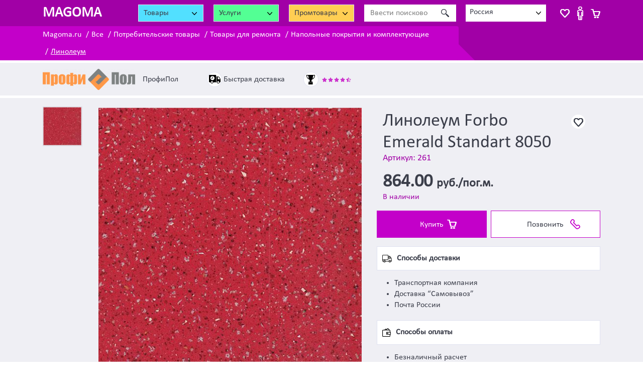

--- FILE ---
content_type: text/html; charset=UTF-8
request_url: https://magoma.ru/ne-dorogo-261-linoleum-forbo-emerald-standart-8050
body_size: 8975
content:
<!DOCTYPE html>
<html lang="ru-RU" class="h-100" style="height: auto;">
<head>
    <meta charset="UTF-8">
    <meta http-equiv="Content-Type" content="text/html; charset=UTF-8">
    <meta http-equiv="X-UA-Compatible" content="IE=edge">
    <meta name="viewport" content="width=device-width, initial-scale=1">
    <meta name="viewport" content="width=320, initial-scale=1">
    <meta name="yandex-verification" content="dd5fc2b8b28fcd3c"/>
    <meta name="yandex-verification" content="e42f4bb4613c8f42"/>
    <link rel="apple-touch-icon" sizes="120x120" href="/apple-touch-icon.png">
    <link rel="icon" type="image/png" sizes="16x16" href="/favicon-16x16.png">
    <link rel="manifest" href="/site.webmanifest">
    <link rel="mask-icon" href="/safari-pinned-tab.svg" color="#5bbad5">
    <meta name="msapplication-TileColor" content="#da532c">
    <meta name="theme-color" content="#ffffff">
        <title>Линолеум Forbo Emerald Standart 8050, купить в России</title>
        <meta name="description" content="⭐⭐⭐⭐⭐ Emerald Standart 8050 – коммерческий гетерогенный линолеум с антистатическими свойствами. Высокопрочный и долговечный. Широкий ассортимент линолеума. Отличное качество по доступной цене. Проверенные поставщики. Купить Emerald Standart 8050 в России.">
<meta name="keywords" content="Линолеум Emerald Standart 8050, Emerald Standart 8050, forbo Emerald Standart 8050, линолеум forbo Emerald Standart 8050 купить в России">
<meta property="og:title" content="Линолеум Forbo Emerald Standart 8050, купить в России">
<meta property="og:type" content="website">
<meta property="og:url" content="https://magoma.ru/ne-dorogo-261-linoleum-forbo-emerald-standart-8050">
<meta property="og:description" content="⭐⭐⭐⭐⭐ Emerald Standart 8050 – коммерческий гетерогенный линолеум с антистатическими свойствами. Высокопрочный и долговечный. Широкий ассортимент линолеума. Отличное качество по доступной цене. Проверенные поставщики. Купить Emerald Standart 8050 в России.">
<meta property="og:image" content="https://magoma.ru/upload/offer/thumb_230/462.jpg">
<meta property="og:image:width" content="230">
<meta property="og:image:height" content="230">
<meta name="twitter:description" content="Emerald Standart 8050 – коммерческий гетерогенный линолеум с антистатическими свойствами. Высокопрочный и долговечный. Широкий ассортимент линолеума. Отличное качество по доступной цене. Проверенные поставщики. Купить Emerald Standart 8050 в России.">
<meta name="twitter:image" content="https://magoma.ru/upload/offer/thumb_230/462.jpg">
<meta name="twitter:image:src" content="https://magoma.ru/upload/offer/462.jpg">
<meta name="twitter:card" content="photo">
<meta name="csrf-param" content="_csrf">
<meta name="csrf-token" content="VTB0jwJHJVUvVEZ5oSQHuUqILmHozHt67SboNISb0m9gBx39cjZ6ZWUNczHjZU7rJPlNUtCfEhi8fqNt0K24GA==">

<link href="https://magoma.ru/ne-dorogo-261-linoleum-forbo-emerald-standart-8050" rel="canonical">
<link href="/css/gallery.css?v=1703837453" rel="stylesheet">
<link href="https://cdn.jsdelivr.net/npm/bootstrap@4.6.0/dist/css/bootstrap.min.css" rel="stylesheet">
<link href="https://use.fontawesome.com/releases/v5.15.1/css/all.css" rel="stylesheet preload" as="style">
<link href="/css/site.css?v=1703837453" rel="stylesheet preload" as="style">
<link href="/css/main.css?v=1703837453" rel="stylesheet preload" as="style">
<link href="/assets/744b7e60/themes/smoothness/jquery-ui.css?v=1705395461" rel="stylesheet">
<link href="/assets/fc275086/megaMenu.css?v=1705395461" rel="stylesheet">
<link href="/css/layout.css?v=1703837453" rel="stylesheet preload" as="style">
<link href="/new.css?v=1703837453" rel="stylesheet preload" as="style">
<link href="/assets/83a24c86/css/select2.min.css?v=1705395461" rel="stylesheet">
<link href="/assets/7452d3d0/css/select2-addl.min.css?v=1705395461" rel="stylesheet">
<link href="/assets/7452d3d0/css/select2-krajee-bs4.min.css?v=1705395461" rel="stylesheet">
<link href="/assets/654c2484/css/kv-widgets.min.css?v=1705395461" rel="stylesheet">
<link href="/assets/b454ad6d/css/jquery.bootstrap-touchspin.min.css?v=1705395461" rel="stylesheet">
<script src="https://cdnjs.cloudflare.com/ajax/libs/lazysizes/5.3.2/lazysizes.min.js" async></script>
<script>var s2options_e9bc2761 = {"themeCss":".select2-container--krajee-bs4","sizeCss":"","doReset":true,"doToggle":false,"doOrder":false};
window.select2_63996586 = {"allowClear":false,"minimumInputLength":0,"language":{"errorLoading":function () { return 'Waiting for results...'; }},"ajax":{"url":"\/site\/fetch-locations","dataType":"json","data":function(params) { return {q:params.term}; }},"escapeMarkup":function (markup) { return markup; },"templateResult":function(city) { return city.text; },"templateSelection":function (city) { return city.text; },"theme":"krajee-bs4"};
</script>    <!--    <script src="/js/editable.js?v=1538550153"></script>-->
</head>
<body class="d-flex flex-column">
<b class="screen-overlay"></b>
<header>
    <nav class="top-header-block">
        <!-- Navbar content -->
        <div class="container h-100">
            <div class="row">

                <div class="col-4 col-sm-4 col-md-2 col-lg-2 col-xl-2">
                    <!-- d-none d-md-block col-md-3 col-lg-2 col-xl-2 text-center -->

                    <button type="button" class="mobile-menu-btn d-inline-block d-md-none" data-trigger="#main_nav2" aria-controls="main_nav2" aria-expanded="false" aria-label="Toggle navigation"><span class='fas fa-bars'></span></button>
                    <a href="/" class="logo">
                        <span class="d-none d-lg-inline-block">MAGOMA</span>
                        <span class="d-inline-block d-lg-none">M</span>
                    </a>
                </div>

                <div class="col-8 col-sm-8 col-md-10 col-lg-10 col-xl-10 text-right">
                    <div class="wrap_header"> <!-- class="row my-2 top-header-row-1" -->

                        <div class="header_megaMenu goods_catalog">
                            <div class="selectboxss">
                                <div class="selectboxssvalue">
                                    <span> Товары </span>
                                    <div class="arrowselect"></div>
                                </div>
                            </div>
                        </div>


                        <div class="header_megaMenu service_catalog">
                            <div class="selectboxss">
                                <div class="selectboxssvalue">
                                    <span>Услуги</span>
                                    <div class="arrowselect"></div>
                                </div>
                            </div>
                        </div>

                        <div class="header_megaMenu b2b_catalog">
                            <div class="selectboxss">
                                <div class="selectboxssvalue">
                                    <span>Промтовары</span>
                                    <div class="arrowselect"></div>
                                </div>
                            </div>
                        </div>

                        <div class="header_search">
                            <i></i>
                            <form action="/search" method="post">
<input type="hidden" name="_csrf" value="VTB0jwJHJVUvVEZ5oSQHuUqILmHozHt67SboNISb0m9gBx39cjZ6ZWUNczHjZU7rJPlNUtCfEhi8fqNt0K24GA==">                            <div class="input-group top-search-block">
                                <div class="input-group-prepend d-none d-md-flex">
                                    <span class=" pink-btn input-group-text px-3"><span
                                                class="fa fa-search"></span></span>
                                </div>
                                <input name="SearchFiltersForm[searchString]" type="text" class="form-control"
                                       value=""
                                       placeholder="Ввести поисковое слово"
                                       aria-label="Ввести поисковое слово">
                                <div class="input-group-append">
                                    <button class="btn btn-dark pink-btn px-3" type="submit">
                                        <span class="fa fa-search d-inline-block d-md-none"></span>
                                        <span class="d-none d-md-inline-block">Найти</span>
                                    </button>
                                </div>
                            </div>
                            </form>                        </div>

                        <div class="top-header-city">
                            <i></i>
                            <div class="kv-plugin-loading loading-w2">&nbsp;</div><div class="input-group s2-input-group input-group-sm kv-input-group-hide group-w2"><div class="input-group-prepend"><span class="input-group-text"><span class="fa fa-map-marker-alt"></span><span class="d-none d-sm-inline"> Ваш город: </span></span></div><select id="w2" class="form-control" name="city" data-s2-options="s2options_e9bc2761" data-krajee-select2="select2_63996586" style="width: 1px; height: 1px; visibility: hidden;">
<option value="2" selected>Россия</option>
</select></div>                        </div>

                        <div class="wrap-header-cart">
                            <div class="header_cart">
                                <a id="wishlistPopupButton" class="header-wishlist-btn" href="#"></a>


                                <a id="userPopupButton" class="header-user-btn"
                                   href="/cabinet"></a>


                                

<a id="cartPopupButton" class="header-cart-btn" href="#"><span id="cart-items-count" class="badge badge-cart-items"></span></a>
                            </div>
                        </div>

                    </div>
                </div>

            </div>
        </div>
    </nav>
</header>

<div class="wrap_breadcrumb">
    <div class="container">
        <div class="row">
            <div class="col-12 col-sm-12 col-md-12 col-lg-9 col-xl-10">
                <nav aria-label="breadcrumb"><ol id="w3" class="breadcrumb"><li class="breadcrumb-item"><a href="/">Magoma.ru</a></li>
<li class="breadcrumb-item"><a href="/vse-kategorii">Все</a></li>
<li class="breadcrumb-item"><a href="/consumer-goods">Потребительские товары</a></li>
<li class="breadcrumb-item"><a href="/tovary-dlya-remonta">Товары для ремонта</a></li>
<li class="breadcrumb-item"><a href="/Napolnye-pokrytiya-i-materialy">Напольные покрытия и комплектующие</a></li>
<li class="breadcrumb-item"><a href="/Linoleum">Линолеум</a></li>
</ol></nav>
            </div>
        </div>
    </div>
</div>

<div class="list_megaMenu list_megaMenu_goods">
    
<div class="mega-menu-block col-md-3 col-lg-3">
    <div class="megaMenu h-100 consumer-goods">

    <ul class="menu list-group">

                    <li class="">
                <div class="list-group-item list-group-item-action">
                    <div class="loading"></div>
                </div>
            </li>
                    <li class="">
                <div class="list-group-item list-group-item-action">
                    <div class="loading"></div>
                </div>
            </li>
                    <li class="">
                <div class="list-group-item list-group-item-action">
                    <div class="loading"></div>
                </div>
            </li>
                    <li class="">
                <div class="list-group-item list-group-item-action">
                    <div class="loading"></div>
                </div>
            </li>
                    <li class="">
                <div class="list-group-item list-group-item-action">
                    <div class="loading"></div>
                </div>
            </li>
                    <li class="">
                <div class="list-group-item list-group-item-action">
                    <div class="loading"></div>
                </div>
            </li>
                    <li class="">
                <div class="list-group-item list-group-item-action">
                    <div class="loading"></div>
                </div>
            </li>
                    <li class="">
                <div class="list-group-item list-group-item-action">
                    <div class="loading"></div>
                </div>
            </li>
                    <li class="">
                <div class="list-group-item list-group-item-action">
                    <div class="loading"></div>
                </div>
            </li>
                    <li class="">
                <div class="list-group-item list-group-item-action">
                    <div class="loading"></div>
                </div>
            </li>
                    <li class="">
                <div class="list-group-item list-group-item-action">
                    <div class="loading"></div>
                </div>
            </li>
                    <li class="">
                <div class="list-group-item list-group-item-action">
                    <div class="loading"></div>
                </div>
            </li>
                    <li class="">
                <div class="list-group-item list-group-item-action">
                    <div class="loading"></div>
                </div>
            </li>
                    <li class="">
                <div class="list-group-item list-group-item-action">
                    <div class="loading"></div>
                </div>
            </li>
                    <li class="">
                <div class="list-group-item list-group-item-action">
                    <div class="loading"></div>
                </div>
            </li>
                    <li class="">
                <div class="list-group-item list-group-item-action">
                    <div class="loading"></div>
                </div>
            </li>
            </ul>
    <!--    <div class="row h-100 justify-content-center align-items-center">-->
    <!--        <div class="spinner-border" role="status">-->
    <!--            <span class="sr-only">Loading...</span>-->
    <!--        </div>-->
    <!--    </div>-->
</div>
</div></div>
<div class="list_megaMenu list_megaMenu_service">
    
<div class="mega-menu-block col-md-3 col-lg-3">
    <div class="megaMenu h-100 service">

    <ul class="menu list-group">

                    <li class="">
                <div class="list-group-item list-group-item-action">
                    <div class="loading"></div>
                </div>
            </li>
                    <li class="">
                <div class="list-group-item list-group-item-action">
                    <div class="loading"></div>
                </div>
            </li>
                    <li class="">
                <div class="list-group-item list-group-item-action">
                    <div class="loading"></div>
                </div>
            </li>
                    <li class="">
                <div class="list-group-item list-group-item-action">
                    <div class="loading"></div>
                </div>
            </li>
                    <li class="">
                <div class="list-group-item list-group-item-action">
                    <div class="loading"></div>
                </div>
            </li>
                    <li class="">
                <div class="list-group-item list-group-item-action">
                    <div class="loading"></div>
                </div>
            </li>
                    <li class="">
                <div class="list-group-item list-group-item-action">
                    <div class="loading"></div>
                </div>
            </li>
                    <li class="">
                <div class="list-group-item list-group-item-action">
                    <div class="loading"></div>
                </div>
            </li>
                    <li class="">
                <div class="list-group-item list-group-item-action">
                    <div class="loading"></div>
                </div>
            </li>
                    <li class="">
                <div class="list-group-item list-group-item-action">
                    <div class="loading"></div>
                </div>
            </li>
                    <li class="">
                <div class="list-group-item list-group-item-action">
                    <div class="loading"></div>
                </div>
            </li>
                    <li class="">
                <div class="list-group-item list-group-item-action">
                    <div class="loading"></div>
                </div>
            </li>
                    <li class="">
                <div class="list-group-item list-group-item-action">
                    <div class="loading"></div>
                </div>
            </li>
                    <li class="">
                <div class="list-group-item list-group-item-action">
                    <div class="loading"></div>
                </div>
            </li>
                    <li class="">
                <div class="list-group-item list-group-item-action">
                    <div class="loading"></div>
                </div>
            </li>
                    <li class="">
                <div class="list-group-item list-group-item-action">
                    <div class="loading"></div>
                </div>
            </li>
            </ul>
    <!--    <div class="row h-100 justify-content-center align-items-center">-->
    <!--        <div class="spinner-border" role="status">-->
    <!--            <span class="sr-only">Loading...</span>-->
    <!--        </div>-->
    <!--    </div>-->
</div>
</div></div>
<div class="list_megaMenu list_megaMenu_b2b">
    
<div class="mega-menu-block col-md-3 col-lg-3">
    <div class="megaMenu h-100 b2b">

    <ul class="menu list-group">

                    <li class="">
                <div class="list-group-item list-group-item-action">
                    <div class="loading"></div>
                </div>
            </li>
                    <li class="">
                <div class="list-group-item list-group-item-action">
                    <div class="loading"></div>
                </div>
            </li>
                    <li class="">
                <div class="list-group-item list-group-item-action">
                    <div class="loading"></div>
                </div>
            </li>
                    <li class="">
                <div class="list-group-item list-group-item-action">
                    <div class="loading"></div>
                </div>
            </li>
                    <li class="">
                <div class="list-group-item list-group-item-action">
                    <div class="loading"></div>
                </div>
            </li>
                    <li class="">
                <div class="list-group-item list-group-item-action">
                    <div class="loading"></div>
                </div>
            </li>
                    <li class="">
                <div class="list-group-item list-group-item-action">
                    <div class="loading"></div>
                </div>
            </li>
                    <li class="">
                <div class="list-group-item list-group-item-action">
                    <div class="loading"></div>
                </div>
            </li>
                    <li class="">
                <div class="list-group-item list-group-item-action">
                    <div class="loading"></div>
                </div>
            </li>
                    <li class="">
                <div class="list-group-item list-group-item-action">
                    <div class="loading"></div>
                </div>
            </li>
                    <li class="">
                <div class="list-group-item list-group-item-action">
                    <div class="loading"></div>
                </div>
            </li>
                    <li class="">
                <div class="list-group-item list-group-item-action">
                    <div class="loading"></div>
                </div>
            </li>
                    <li class="">
                <div class="list-group-item list-group-item-action">
                    <div class="loading"></div>
                </div>
            </li>
                    <li class="">
                <div class="list-group-item list-group-item-action">
                    <div class="loading"></div>
                </div>
            </li>
                    <li class="">
                <div class="list-group-item list-group-item-action">
                    <div class="loading"></div>
                </div>
            </li>
                    <li class="">
                <div class="list-group-item list-group-item-action">
                    <div class="loading"></div>
                </div>
            </li>
            </ul>
    <!--    <div class="row h-100 justify-content-center align-items-center">-->
    <!--        <div class="spinner-border" role="status">-->
    <!--            <span class="sr-only">Loading...</span>-->
    <!--        </div>-->
    <!--    </div>-->
</div>
</div></div>


<div class="under-header-menu-wrap navbar-expand-md">
    <div class="under-header-menu-1 navbar-collapse navbar-offcanvas" id="main_nav2">
        <ul class="navbar-nav">
            <li>
                <a href="/consumer-goods"><i class="i_nav_goods"></i>Товары</a>
            </li>
            <li>
                <a href="/b2b"><i class="i_nav_manufactur"></i>Промышленные товары</a>
            </li>
            <li>
                <a href="/service"><i class="i_nav_service"></i>Услуги</a>
            </li>

            <li class="nav-item">
                <a href="/referral"><i class="i_nav_referral"></i>Партнерка</a>
            </li>
                            <li class="nav-item">
                    <a href="/site/login">
                        <i class="i_nav_login"></i>Войти
                    </a>
                </li>
                <li class="nav-item">
                    <a href="/site/signup">
                        <i class="i_nav_signup"></i>Зарегистрироваться
                    </a>
                </li>
                    </ul>
    </div>
</div>


<div class="modal fade" id="cartPopup" tabindex="-1" aria-labelledby="cartPopupLabel" aria-hidden="true">
    <div class="modal-dialog  modal-dialog-centered modal-xl ">
        <div class="modal-content">
            <div class="modal-header">
                <h5 class="modal-title" id="cartPopupLabel">Корзина</h5>
                <button type="button" class="close" data-dismiss="modal" aria-label="Close">
                    <span aria-hidden="true">&times;</span>
                </button>
            </div>
            <div class="modal-body">
                ...
            </div>
        </div>
    </div>
</div>


    <div class="wrap_info_general">
    <div class="container">
        <div class="row">
            <div class="col-12 col-sm-12 col-md-12 col-lg-12 col-xl-12">
                <div class="info_logo">
                    <div class="info_logo_img info_col"><img src="/upload/logo/height_42/7.png" alt="ПрофиПол"></div>
                    <div class="info_col">
                        <div class="info_logo_name">ПрофиПол</div>
                        <!--                        <div class="info_logo_map">адрес</div>-->
                    </div>
                </div>

                <div class="info_delivery">
                    <i></i><span>Быстрая доставка</span>
                </div>

                <div class="info_years">
                    <i></i>
                    <span class="stars-block pink">
                        <i class="fas fa-star"></i>
                        <i class="fas fa-star"></i>
                        <i class="fas fa-star"></i>
                        <i class="fas fa-star"></i>
                        <i class="fas fa-star-half-alt"></i>
                    </span>
                </div>

                
            </div>
        </div>
    </div>
</div>
    <main role="main" class="flex-shrink-0">

        
        <div class="color_gray">
                <div class="container">
            


        <div class="gray-block round">
            <div class="row">
                <div class="col-12 col-sm-12 col-md-12 col-lg-7">
                    <div class="product_gallery module-gallery">
                        <div class="row">
                            <div class="col-4 col-sm-3 col-md-3 col-lg-3 col-xl-2 gallery-thumbs">
                                                                    <picture><img src="/upload/offer/thumb_96/462.jpg" alt="Линолеум Forbo Emerald Standart 8050" data-source="/upload/offer/462.jpg"></picture>                                                            </div>
                            <div class="col-8 col-sm-9 col-md-9 col-lg-9 col-xl-10">
                                <div class="product_big_img gray-block-260 round">
                                    <div class="goods-pict" itemscope="" itemtype="https://schema.org/ImageObject">
    <h2 itemprop="name" class="d-none">Линолеум Forbo Emerald Standart 8050</h2>
    
                <picture><img class="card-img-top2 offer-img bg-light lazyload" alt="Линолеум Forbo Emerald Standart 8050" itemprop="contentUrl" data-src="https://magoma.ru/upload/offer/462.jpg"></picture>    </div>
                                </div>
                            </div>
                        </div>
                    </div>

                    
                </div>
                <div class="col-12 col-sm-12 col-md-12 col-lg-5">
                    <div class="product_info">
                        <a class="mark-gray" href="#"></a>
                        <h1>Линолеум Forbo Emerald Standart 8050</h1>
                        <div class="vendor_code">Артикул: 261</div>

                        <div class="product_price">
                            <span class="big-price">
                                                                    864.00                                                            </span> руб./пог.м.                        </div>

                        <div class="on_order">В наличии</div>

                        <div class="wrap_button">
                            <button id="w0" class="btn-buy add-to-cart-button btn" data-action="add" data-id="261">Купить</button>
                                                            <button id="w1" class="green-btn btn-phone btn btn-dark" onclick="$(&quot;#phone_to_call&quot;).removeClass(&quot;d-none&quot;); $(this).hide();">Позвонить</button>                                <a id="phone_to_call" class="d-none phone_to_call" href="tel:+7 861 290 42 92 "><i class="fas fa-phone"></i> +7 861 290 42 92 </a>                                                    </div>

                        <div class="ways">

                            <div>
                                <p class="block_title"><i class="i_car"></i>Способы доставки</p>
                                <ul class="ul">
                                    <li>Транспортная компания</li>
                                    <li>Доставка “Самовывоз”</li>
                                    <li>Почта России</li>
                                </ul>
                                <!--                                <a class="a_all" href="#">Все условия доставки</a>-->
                            </div>

                            <div>
                                <p class="block_title"><i class="i_pay"></i>Способы оплаты</p>
                                <ul class="ul">
                                    <li>Безналичный расчет</li>
                                    <li>Наличный расчет</li>
                                </ul>
                                <!--                                <a class="a_all" href="#">Все условия доставки</a>-->
                            </div>

                            <div>
                                <p class="block_title"><i class="fas fa-truck"></i>Регионы доставки</p>
                                <ul class="ul">
                                                                                                                        <li>Россия</li>
                                                                                                            </ul>
                                <!--                                <a class="a_all" href="#">Все условия доставки</a>-->
                            </div>

                            <div>
                                <p class="block_title"><i class="i_shop"></i>Продавец</p>

                                <!--                                <div class="p_way">-->
                                <!--                                    <p>Краснодар, ул. Тургенева, 52/3</p>-->
                                <!--                                </div>-->

                                <!--                                <a class="tel_phone" href="tel:"><span>Телефон</span><i class="i_phone"></i></a>-->

                                                                    <a href="#" data-toggle="modal" class="tel_phone" data-target="#companyPhones">
                                        <span>Телефоны</span>
                                        <i class="i_phone"></i>
                                    </a>

                                    
<div id="companyPhones" class="fade modal" role="dialog" tabindex="-1" aria-hidden="true" aria-labelledby="companyPhones-label">
<div class="modal-dialog" role="document">
<div class="modal-content">
<div class="modal-header">
<h5 id="companyPhones-label" class="modal-title">Телефоны</h5>
<button type="button" class="close" data-dismiss="modal"><span aria-hidden="true">&times;</span></button>
</div>
<div class="modal-body">
                                                                            <a class="tel_phone" href="tel:+7 861 290 42 92 ">
                                            <i class="i_phone"></i>
                                            <span>+7 861 290 42 92 </span>
                                        </a>
                                                                            <a class="tel_phone" href="tel: +7 928 414 61 81">
                                            <i class="i_phone"></i>
                                            <span> +7 928 414 61 81</span>
                                        </a>
                                                                        
</div>

</div>
</div>
</div>                                
                                
                                <!--                                <a class="a_all" href="#">Все предложения продавца</a>-->
                            </div>

                        </div>

                    </div>
                </div>
            </div>

            <div class="row">
                <div class="col-12">
                    
                                            <div class="product_characteristic">
                            <h6 class="block_title"><i class="fas fa-tags"></i>Особенности</h6>
                            <div class="wrap_characteristic">
                                                                    <a href="/linoleum-kommercheskij"><span
                                                class="badge badge-info">Коммерческий линолеум</span></a>
                                                                    <a href="/antistaticheskij-linoleum"><span
                                                class="badge badge-info">Антистатический линолеум</span></a>
                                                                    <a href="/geterogenniy-linoleum"><span
                                                class="badge badge-info">Гетерогенный линолеум</span></a>
                                                                    <a href="/forbo-emerald"><span
                                                class="badge badge-info">Антистатический линолеум Forbo Emerald</span></a>
                                                                    <a href="/forbo-antistaticheskiy-linoleum"><span
                                                class="badge badge-info">Антистатический линолеум Forbo</span></a>
                                                                    <a href="/forbo-emerald-standart"><span
                                                class="badge badge-info">Антистатический линолеум Forbo Emerald Standart</span></a>
                                                                    <a href="/linoleum-forbo"><span
                                                class="badge badge-info">Линолеум Forbo</span></a>
                                                            </div>
                        </div>
                    
                    <div class="product_description">
                        <h6 class="block_title"><i class="i_book"></i>Описание</h6>
                        <div class="p_descript">
                            <p>Emerald Standart - коллекция гетерогенного коммерческого линолеума ПВХ, обладающего антистатическими свойствами. <br />
Такой линолеум отлично подойдет для помещений с большим количеством дорогостоящей аппаратуры (например, для больниц, фабрик), для мест с высокой проходимостью. <br />
Широкая цветовая палитра: нейтральные оттенки, светлые и темные цвета.<br />
Идеальный матовый ровный пол с безупречным внешним видом на долгие годы гарантирован - всё благодаря новому защитному слою PUR Pearl. Он обеспечивает линолеуму надежную защиту от повреждений.<br />
Купить Emerald Standart в России по выгодной цене.</p>
                        </div>

                    </div>
                </div>
            </div>
        </div>

        
        </div>
        </div>

    <div class="color_white block_see_more">
        <div class="container">
            
    <noindex>
        <div class="standard-margin">

            <p class="see_more block_title">Другие предложения из категории
                <a class="text-info" href="/Linoleum">Линолеум</a>                в
                <span class="text-info">России</span>
            </p>
            <div class="standard-margin">
                                    <div class="list-view">
        <div class="offers-list m-0 row row-cols-2 row-cols-sm-2 row-cols-md-3 row-cols-lg-4 row-cols-xl-4 row-cols-xll-6 item">
                                        <div class="col col-item ">
                    <div class="gray-block-170 round h-100 ">
                        <div class="goods-pict" itemscope="" itemtype="https://schema.org/ImageObject">
    <h2 itemprop="name" class="d-none">Спортивный линолеум LG Rexcourt Wood SPF1001</h2>
    
                <a class="mark-gray" href="#">&nbsp;</a>
        <a href="/ne-dorogo-842-sportivnyj-linoleum-lg-rexcourt-wood-spf1001">
            <picture><img class="card-img-top2 offer-img bg-light lazyload" width="219" height="219" alt="Спортивный линолеум LG Rexcourt Wood SPF1001" itemprop="contentUrl" data-src="https://magoma.ru/upload/offer/thumb_219/1045.jpg"></picture>        </a>
    </div>
                        <div class="goods-desc align-left">
                            <div class="block-item-stock">В наличии</div>
                                                            <div class="block-item-1-price">
                                    2455                                    <span>руб./пог.м.</span>
                                    <a href="#" class="btn_item_to_cart add-to-cart-button" data-action="add"
                                       data-id="842">Купить</a>
                                </div>
                                                        <h3>
                                <a href="/ne-dorogo-842-sportivnyj-linoleum-lg-rexcourt-wood-spf1001">
                                    Спортивный линолеум LG Rexcourt Wood SPF1001                                </a>
                            </h3>

                                                    </div>
                    </div>
                </div>
                            <div class="col col-item ">
                    <div class="gray-block-170 round h-100 ">
                        <div class="goods-pict" itemscope="" itemtype="https://schema.org/ImageObject">
    <h2 itemprop="name" class="d-none">Линолеум Tarkett Standard Plus 914</h2>
    
                <a class="mark-gray" href="#">&nbsp;</a>
        <a href="/ne-dorogo-796-linoleum-tarkett-standard-plus-914">
            <picture><img class="card-img-top2 offer-img bg-light lazyload" width="219" height="219" alt="Линолеум Tarkett Standard Plus 914" itemprop="contentUrl" data-src="https://magoma.ru/upload/offer/thumb_219/998.jpg"></picture>        </a>
    </div>
                        <div class="goods-desc align-left">
                            <div class="block-item-stock">В наличии</div>
                                                        <h3>
                                <a href="/ne-dorogo-796-linoleum-tarkett-standard-plus-914">
                                    Линолеум Tarkett Standard Plus 914                                </a>
                            </h3>

                                                    </div>
                    </div>
                </div>
                            <div class="col col-item ">
                    <div class="gray-block-170 round h-100 ">
                        <div class="goods-pict" itemscope="" itemtype="https://schema.org/ImageObject">
    <h2 itemprop="name" class="d-none">Линолеум Tarkett Primo Plus CPRI 311 (Sinteros)</h2>
    
                <a class="mark-gray" href="#">&nbsp;</a>
        <a href="/ne-dorogo-767-linoleum-tarkett-primo-plus-cpri-311-sinteros-">
            <picture><img class="card-img-top2 offer-img bg-light lazyload" width="219" height="219" alt="Линолеум Tarkett Primo Plus CPRI 311 (Sinteros)" itemprop="contentUrl" data-src="https://magoma.ru/upload/offer/thumb_219/969.jpg"></picture>        </a>
    </div>
                        <div class="goods-desc align-left">
                            <div class="block-item-stock">В наличии</div>
                                                            <div class="block-item-1-price">
                                    610                                    <span>руб./пог.м.</span>
                                    <a href="#" class="btn_item_to_cart add-to-cart-button" data-action="add"
                                       data-id="767">Купить</a>
                                </div>
                                                        <h3>
                                <a href="/ne-dorogo-767-linoleum-tarkett-primo-plus-cpri-311-sinteros-">
                                    Линолеум Tarkett Primo Plus CPRI 311 (Sinteros)                                </a>
                            </h3>

                                                    </div>
                    </div>
                </div>
                            <div class="col col-item ">
                    <div class="gray-block-170 round h-100 ">
                        <div class="goods-pict" itemscope="" itemtype="https://schema.org/ImageObject">
    <h2 itemprop="name" class="d-none">Линолеум Tarkett iQ Megalit 3390 510 (3396 510)</h2>
    
                <a class="mark-gray" href="#">&nbsp;</a>
        <a href="/ne-dorogo-736-linoleum-tarkett-iq-megalit-3390-510-3396-510-">
            <picture><img class="card-img-top2 offer-img bg-light lazyload" width="219" height="219" alt="Линолеум Tarkett iQ Megalit 3390 510 (3396 510)" itemprop="contentUrl" data-src="https://magoma.ru/upload/offer/thumb_219/938.jpg"></picture>        </a>
    </div>
                        <div class="goods-desc align-left">
                            <div class="block-item-stock">В наличии</div>
                                                        <h3>
                                <a href="/ne-dorogo-736-linoleum-tarkett-iq-megalit-3390-510-3396-510-">
                                    Линолеум Tarkett iQ Megalit 3390 510 (3396 510)                                </a>
                            </h3>

                                                    </div>
                    </div>
                </div>
                            <div class="col col-item d-xs-block d-sm-block d-md-block d-lg-none d-xl-none d-xll-block">
                    <div class="gray-block-170 round h-100 ">
                        <div class="goods-pict" itemscope="" itemtype="https://schema.org/ImageObject">
    <h2 itemprop="name" class="d-none">Линолеум Tarkett iQ Megalit 3390 512 (3396 512)</h2>
    
                <a class="mark-gray" href="#">&nbsp;</a>
        <a href="/ne-dorogo-734-linoleum-tarkett-iq-megalit-3390-512-3396-512-">
            <picture><img class="card-img-top2 offer-img bg-light lazyload" width="219" height="219" alt="Линолеум Tarkett iQ Megalit 3390 512 (3396 512)" itemprop="contentUrl" data-src="https://magoma.ru/upload/offer/thumb_219/936.jpg"></picture>        </a>
    </div>
                        <div class="goods-desc align-left">
                            <div class="block-item-stock">В наличии</div>
                                                        <h3>
                                <a href="/ne-dorogo-734-linoleum-tarkett-iq-megalit-3390-512-3396-512-">
                                    Линолеум Tarkett iQ Megalit 3390 512 (3396 512)                                </a>
                            </h3>

                                                    </div>
                    </div>
                </div>
                            <div class="col col-item d-xs-block d-sm-block d-md-block d-lg-none d-xl-none d-xll-block">
                    <div class="gray-block-170 round h-100 ">
                        <div class="goods-pict" itemscope="" itemtype="https://schema.org/ImageObject">
    <h2 itemprop="name" class="d-none">Линолеум Tarkett iQ Eminent  21030130</h2>
    
                <a class="mark-gray" href="#">&nbsp;</a>
        <a href="/ne-dorogo-716-linoleum-tarkett-iq-eminent-21030130">
            <picture><img class="card-img-top2 offer-img bg-light lazyload" width="219" height="219" alt="Линолеум Tarkett iQ Eminent  21030130" itemprop="contentUrl" data-src="https://magoma.ru/upload/offer/thumb_219/918.jpg"></picture>        </a>
    </div>
                        <div class="goods-desc align-left">
                            <div class="block-item-stock">В наличии</div>
                                                        <h3>
                                <a href="/ne-dorogo-716-linoleum-tarkett-iq-eminent-21030130">
                                    Линолеум Tarkett iQ Eminent  21030130                                </a>
                            </h3>

                                                    </div>
                    </div>
                </div>
            
        </div>
            </div>
            </div>
        </div>
    </noindex>


        </div>
    </div>




    </main>

            
<section class="section_tags">
    <div class="container">
        <div class="row">
            <div class="col-md-10 offset-md-2">
                
                <div class="h3_titles">Популярные производители</div>

                <div class="wrap_tag">

                                            <a href="/forbo"><span class="tag">Forbo</span></a>                                            <a href="/lg"><span class="tag">LG</span></a>                                            <a href="/IVC"><span class="tag">IVC</span></a>                                            <a href="/armstrong"><span class="tag">Armstrong</span></a>                                            <a href="/tarkett"><span class="tag">Tarkett</span></a>                                            <a href="/sold"><span class="tag">Sold</span></a>                                            <a href="/lino-fatra"><span class="tag">Lino Fatra</span></a>                                            <a href="/grabo"><span class="tag">Grabo</span></a>                                            <a href="/betap"><span class="tag">Betap</span></a>                                            <a href="/interface"><span class="tag">Interface</span></a>                                            <a href="/modulyss-domo"><span class="tag">Modulyss (Domo)</span></a>                    
                </div>
                                
            </div>
        </div>
    </div>
</section>





    <footer class="footer mt-auto py-3 text-gray gray_bg">
    <div class="container">
        <div class="tab-block-5">
            <div class="row">
                <div class="col-sm-6 col-lg-3">
                    <ul>
                        <li><h3>Покупателю</h3></li>
                        <li><a href="/about-us">О проекте</a></li>
                        <li><a href="/preimushestva">Наши преимущества</a>
                        </li>
                        <li class="d-none d-lg-block"><a href="#">&nbsp;</a></li>
                        <li class="d-none d-lg-block"><a href="#">&nbsp;</a></li>
                    </ul>
                </div>
                <div class="col-sm-6 col-lg-3">
                    <ul>
                        <li><h3>Магазинам</h3></li>
                        <li><a href="/	sotrudnithestvo">Сотрудничество</a>
                        </li>
                        <li class="d-none d-lg-block"><a href="#">&nbsp;</a></li>
                        <li class="d-none d-lg-block"><a href="#">&nbsp;</a></li>
                        <li class="d-none d-lg-block"><a href="#">&nbsp;</a></li>
                    </ul>
                </div>
                <div class="col-sm-6 col-lg-3">
                    <ul>
                        <li><h3>Компания</h3></li>
                        <li><a href="/contacts">Контакты</a></li>
                        <li class="d-none d-lg-block"><a href="#">&nbsp;</a></li>
                        <li class="d-none d-lg-block"><a href="#">&nbsp;</a></li>
                        <li class="d-none d-lg-block"><a href="#">&nbsp;</a></li>
                    </ul>
                </div>
                <div class="col-sm-6 col-lg-3">
                    <ul>
                        <li><h3>Узнать больше</h3></li>
                        <li><a target="_blank" href="https://vk.com/magomarket">VK</a></li>
                        <li><a target="_blank" href="https://www.facebook.com/magoma.market">Facebook</a></li>
                        <li><a target="_blank" href="https://twitter.com/Dmitriy93827133">Twitter</a></li>
                        <li><a target="_blank" href="https://www.instagram.com/magoma.market/">Instagram</a></li>
                    </ul>
                </div>
            </div>
        </div>
        <div class="mx-3">
            <div>&copy;
                <span class="vcard">
                    <span class="fn org">Magoma.ru</span>
                    <span class="adr">
                        <span class="locality">Россия</span>,
                    </span>
                    2026                    <span class="tel">Телефон:
                        <abbr class="value" title="+7 (800) 775-17-37">+7 (800) 775-17-37</abbr>
                    </span>
                </span>
            </div>
        </div>
    </div>
</footer>

    <!-- Yandex.Metrika counter -->
    <!--suppress JSValidateTypes, CommaExpressionJS, JSUnresolvedFunction -->
    <script type="text/javascript">
        (function (m, e, t, r, i, k, a) {
            m[i] = m[i] || function () {
                (m[i].a = m[i].a || []).push(arguments)
            };
            m[i].l = 1 * new Date();
            k = e.createElement(t), a = e.getElementsByTagName(t)[0], k.async = 1, k.src = r, a.parentNode.insertBefore(k, a)
        })
        (window, document, "script", "https://cdn.jsdelivr.net/npm/yandex-metrica-watch/tag.js", "ym");

        ym(74900791, "init", {
            clickmap: true,
            trackLinks: true,
            accurateTrackBounce: true,
            webvisor: true
        });
    </script>
    <noscript>
        <div><img src="https://mc.yandex.ru/watch/74900791" style="position:absolute; left:-9999px;" alt=""/></div>
    </noscript>
    <!-- /Yandex.Metrika counter -->
<script>
    // // make a stylesheet link
    // var myCSS = document.createElement("link");
    // myCSS.rel = "stylesheet";
    // myCSS.href = "https://use.fontawesome.com/releases/v5.15.1/css/all.css";
    // // insert it at the end of the head in a legacy-friendly manner
    // document.head.insertBefore(myCSS, document.head.childNodes[document.head.childNodes.length - 1].nextSibling);
</script>
<script src="/assets/62057282/jquery.min.js?v=1705395461"></script>
<script src="/js/gallery.js?v=1703837453"></script>
<script src="https://cdn.jsdelivr.net/npm/bootstrap@4.6.0/dist/js/bootstrap.bundle.min.js"></script>
<script src="/assets/5e6dd68b/yii.js?v=1705395461"></script>
<script src="/assets/744b7e60/jquery-ui.js?v=1705395461"></script>
<script src="/js/main.js?v=1703837453"></script>
<script src="/new.js?v=1703837453"></script>
<script src="/assets/83a24c86/js/select2.full.min.js?v=1705395461"></script>
<script src="/assets/83a24c86/js/i18n/ru.js?v=1705395461"></script>
<script src="/assets/7452d3d0/js/select2-krajee.min.js?v=1705395461"></script>
<script src="/assets/654c2484/js/kv-widgets.min.js?v=1705395461"></script>
<script src="/assets/b454ad6d/js/jquery.bootstrap-touchspin.min.js?v=1705395461"></script>
<script>jQuery(function ($) {
jQuery('#companyPhones').modal({"show":false});
jQuery&&jQuery.pjax&&(jQuery.pjax.defaults.maxCacheLength=0);
if (jQuery('#w2').data('select2')) { jQuery('#w2').select2('destroy'); }
jQuery.when(jQuery('#w2').select2(select2_63996586)).done(initS2Loading('w2','s2options_e9bc2761'));
jQuery('#w2').on('change', function() { citySelectorOnChange($(this)) });

$('#cartPopupButton').on('click', function () {
    $.ajax({
        url: '/cart/popup'
    }).
    done(function (data) {
        let cartPopup=$('#cartPopup');
        cartPopup.modal();
        cartPopup.find('.modal-body').html(data);
        $('#cartPopup input.touch-spin').TouchSpin({
            min: 1,
            max: 100,
            buttondown_class: "btn btn-dark pink-btn",
            buttonup_class: "btn btn-dark pink-btn"
        });
    });
})

            $.ajax({
                url: "/category/fetch-mega-menu",
                dataType: "json",
                async: true,
                success: function(data){
                console.log(data);
                    $.each(data.result, function(index, value) {
                        $(".megaMenu."+index).html(value);
                    });
                    initCategories();
                },
                error: function () {
                    $(".megaMenu").html("Ошибка загрузки меню. Попробуйте обновить страницу.");
                }
            });

});</script></body>
</html>


--- FILE ---
content_type: text/css
request_url: https://magoma.ru/new.css?v=1703837453
body_size: 32071
content:
html, body {
  height: auto;
  min-height: 100%;
}

@font-face {
  font-family: 'Calibri';
  src: url("/fonts/Calibri.eot");
  src: url("/fonts/Calibri.eot?#iefix") format("embedded-opentype"), url("/fonts/Calibri.woff") format("woff"), url("/fonts/Calibri.ttf") format("truetype");
  font-weight: normal;
  font-style: normal;
  font-display: swap;
}

body {
  font-family: 'Calibri', serif;
  color: #3b3e4a;
  background-color: #fff;
}

.h1, .h2, .h3, .h4, .h5, .h6, h1, h2, h3, h4, h5, h6 {
  font-weight: normal;
  font-family: 'Calibri', serif;
  color: #3b3e4a;
  margin: 0;
}

.under-header-menu-wrap {
  display: none;
}

header {
  background-color: #a100a6;
  height: auto;
  min-height: 52px;
}

.top-header-block {
  padding: 9px 0;
  background: #a100a6;
}

.logo {
  text-align: left;
  font-size: 28px;
  line-height: 23px;
  color: #ffffff;
  font-weight: bold;
  vertical-align: top;
  display: inline-block;
  margin: 6px 0 0 0;
}

.logo:hover {
  color: #ffffff;
}

.logo img {
  max-width: 100%;
  height: auto;
  margin-top: 2px;
}

.col.p-1 {
  border: 4px solid #f00; /* DETECT WRONG STYLE */
}

.col.col-item {
  margin-bottom: 8px;
}

.gray-block-170 {
  background: #fff;
  border: 1px solid #dfe1f0;
  border-radius: 0;
  padding: 0;
  width: 233px;
  margin: 0 auto;
  font-family: 'Calibri', serif;
}

.mark-gray {
  background-image: url("[data-uri] AAB6JgAAgIQAAPoAAACA6AAAdTAAAOpgAAA6mAAAF3CculE8AAAA0lBMVEU7Pkr///87Pko7Pko7 Pko7Pko7Pko7Pko7Pko7Pko7Pko7Pko7Pko7Pko7Pko7Pko7Pko7Pko7Pko7Pko7Pko7Pko7Pko7 Pko7Pko7Pko7Pko7Pko7Pko7Pko7Pko7Pko7Pko7Pko7Pko7Pko7Pko7Pko7Pko7Pko7Pko7Pko7 Pko7Pko7Pko7Pko7Pko7Pko7Pko7Pko7Pko7Pko7Pko7Pko7Pko7Pko7Pko7Pko7Pko7Pko7Pko7 Pko7Pko7Pko7Pko7Pko7Pko7Pko7Pkr///8yd9bsAAAARHRSTlMAAJ787UtP8P2tBNHn1Pv6yePd iGUG1v5i0ALZ4MbxdBAKYaSzvhTD+egZN1SpwXFnjqeGgH2PnJduebCrncLAzc/31dIbL5oAAAAB YktHRAH/Ai3eAAAAB3RJTUUH5QUJFwoSL4rMXAAAAMBJREFUGNNV0NdWwlAUhOEJUQgICS0cCSIC GrCAUi2oWP73fyZOECHMzcz6rvbakjIucHKqbM62ly840hkUSz5kIChXoOqoBnUpbIBphNI51JRz m7KJWsFFIRlt91LQSabCq+6262Ctp3R61gKvf2TXxtONCeIUxb4ZKB6aSrSn8Bb/Trr3THtvLXiw NytrGO1oDI9OYnqCyZamMHP+THNY2FrCs/5NL/CqN1jpYHqHD/hU2rS2f/rSsen75zfa2QaXMhmC VGDv0QAAACV0RVh0ZGF0ZTpjcmVhdGUAMjAyMS0wNS0wOVQyMzoxMDoxOCswMzowMIifF+IAAAAl dEVYdGRhdGU6bW9kaWZ5ADIwMjEtMDUtMDlUMjM6MTA6MTgrMDM6MDD5wq9eAAAAGXRFWHRTb2Z0 d2FyZQBBZG9iZSBJbWFnZVJlYWR5ccllPAAAAABJRU5ErkJggg==");
  width: 28px;
  height: 28px;
  background-color: #fff;
  background-size: 19px 17px;
  background-repeat: no-repeat;
  background-position: 5px 7px;
  left: auto;
  top: auto;
  bottom: 7px;
  right: 26px;
  z-index: 9;
  border-radius: 100%;
}

.mark-gray:hover, .mark-gray.wish {
  background-image: url("[data-uri] AAB6JgAAgIQAAPoAAACA6AAAdTAAAOpgAAA6mAAAF3CculE8AAAAAmJLR0QA/4ePzL8AAAAHdElN RQflBQkXCTY4pHtOAAAA/UlEQVQoz33SPyvFARjF8eOmO5gMd/FKvACjQckrULIpZTEok0yMFqyS lFcgf+qWQSiUQSkDi2KS37339zH44Xa7fLdzOk9Pz+lJktjW9sWL8cSE10p37BtMkrgCT661wDYo nHkE90msgpkkUXcLSrfqSWIarMartstUqLlTeKgWJdHU9hawkB/UDRvq0jOopl5+7YEiRbppJ0kt rZQZy99MRso4VCo0+mc0tJROo+FD6VGtT6juGS0jSYzqKDX7xO7A1LecUGK3J3QM5rutWbDW5eyA ld4Fy2CpUutgs99VG2AusQgO/qjIHtgCJ/906ah6oPP8jwvvbnpb/AQOz/9MjAo4jAAAACV0RVh0 ZGF0ZTpjcmVhdGUAMjAyMS0wNS0wOVQyMzowOTo1NCswMzowMPbuh2YAAAAldEVYdGRhdGU6bW9k aWZ5ADIwMjEtMDUtMDlUMjM6MDk6NTQrMDM6MDCHsz/aAAAAGXRFWHRTb2Z0d2FyZQBBZG9iZSBJ bWFnZVJlYWR5ccllPAAAAABJRU5ErkJggg==");
  background-color: #a100a6;
}

.product_info {
  position: relative;
}

.product_info .mark-gray {
  left: auto;
  top: 33px;
  bottom: auto;
  right: 30px;
}

.goods-pict {
  line-height: 223px;
  /*border: 2px solid #efeff4;*/
  border: none;
  background-color: #efeff4;
  box-shadow: none;
  border-radius: 0;
  width: auto;
  max-width: 223px;
  height: auto;
  margin: 0;
}

.gray-block-170 .goods-desc {
  font-family: 'Calibri', serif;
  padding: 12px 21px 18px;
  text-align: left;
  width: 233px;
  border-top: 1px solid #dfe1f0;
  /*border-top: none;*/
  border-radius: 0;
}

.gray-block-170 h3, .gray-block-170 h3 a {
  color: #3b3e4a;
  font-size: 16px;
  padding: 0;
  text-shadow: none;
  line-height: 1;
  font-family: 'Calibri', serif;
  margin-bottom: 8px;
}

.gray-block-170 {
  width: auto;
  max-width: 223px;;
}

.gray-block-170 .goods-desc {
  width: auto;
  max-width: 223px;
  /*height: calc(100% - 220px);*/
  height: calc(100% - 223px);
}

.col.p-1 {
  border: 4px solid #f00; /* DETECT WRONG STYLE */
}

.col.col-item {
  margin: 0 0 8px;
  display: inline-block;
  vertical-align: top;
  width: 223px;
}

.block-item-1-price {
  font-family: 'Calibri', serif;
  font-size: 18px;
  font-weight: bold;
  color: #3b3e4a;
  position: relative;
  padding: 5px 0 12px;
  line-height: 1.25;
}

.block-item-1-price span {
  font-size: 18px;
}

.btn_item_to_cart, .btn_item_to_cart:hover {
  font-family: 'Calibri', serif;
  font-size: 16px;
  color: #a100a6;
  text-align: left;
  text-decoration: none;
  border-bottom: 1px solid #a100a6;
  line-height: 1;
  display: block;
  background: none;
  width: 46px;
  height: auto;
}

.block-item-stock {
  font-family: 'Calibri', serif;
  font-size: 16px;
  text-align: left;
  color: #a100a6;
}

.block-item-delivery {
  font-family: 'Calibri', serif;
  font-size: 16px;
  text-align: left;
  color: #808080;
}

.block-item-reviews, .block-item-reviews a {
  font-family: 'Calibri', serif;
  font-size: 16px;
  text-align: left;
  text-decoration: underline;
  color: #a100a6;
}


.gray-block-170 .goods-desc {
  /*padding: 12px 21px 60px; Вариант вместе с городом и отзывами*/
  padding: 12px 21px 10px;
}

.gray-block-170 .goods-desc {
  position: relative;
  /*height: calc(100% - 220px);*/
  height: calc(100% - 223px);
}

.wrap_block_item_reviews {
  position: absolute;
  bottom: 12px;
}

.picture, .picture picture {
  display: block;
  width: 100%;
  height: 100%;
}

.top-header-city .select2-container--krajee-bs4 .select2-selection--single .select2-selection__rendered {
  color: #3b3e4a;
  border-bottom: 0;
  font-weight: normal;
  font-family: 'Calibri', serif;
  vertical-align: middle;
  line-height: 1.4;
}

.top-header-city .select2-container--krajee-bs4 .select2-selection {
  padding: 5px 10px;
}

.top-header-city .input-group-prepend {
  display: none;
}

.select2-selection.select2-selection--single {
  width: 160px;
  height: 34px !important;
  border-radius: 0 !important;
}

.select2-dropdown.select2-dropdown--below {
  width: 160px !important;
}

.select2-selection.select2-selection--single {
  background-position: right 10px center;
  background-size: 10px 6px;
  background-image: url("[data-uri] AAB6JgAAgIQAAPoAAACA6AAAdTAAAOpgAAA6mAAAF3CculE8AAAAAmJLR0QA/4ePzL8AAAAHdElN RQflBQkXCwTCRUhMAAAAXklEQVQI12NgeM2QwYAMshneMjC0MPxliIQLRTD8Y2hkYGBgmMrwi8GH gYGBgcGd4RfDNIgsI8NShm8M9gzmDN8YVjEwwzSxMGxi+MjwhmE3Axuy8ZwMexlOMPBAOADT5hKy P/NCBQAAACV0RVh0ZGF0ZTpjcmVhdGUAMjAyMS0wNS0wOVQyMzoxMTowNCswMzowMGxXFjYAAAAl dEVYdGRhdGU6bW9kaWZ5ADIwMjEtMDUtMDlUMjM6MTE6MDQrMDM6MDAdCq6KAAAAGXRFWHRTb2Z0 d2FyZQBBZG9iZSBJbWFnZVJlYWR5ccllPAAAAABJRU5ErkJggg==");
  background-repeat: no-repeat;
  cursor: pointer;
}

.header_search .input-group-prepend.d-none.d-md-flex {
  display: none !important;
}

.header_search .top-search-block input.form-control {
  font-size: 16px;
  height: 34px;
  font-family: 'Calibri', serif;
  background: #fff;
  border: none;
}

.header_search .top-search-block input.form-control::placeholder {
  font-size: 16px;
  color: #808080;
  font-family: 'Calibri', serif;
}

.header_search .input-group-append {
  background: #fff !important;
}

.header_search .input-group > .input-group-append > .btn {
  font-size: 0;
  border: none;
  border-radius: 0;
  text-shadow: none;
  box-shadow: none;
  background-size: 16px !important;
  background: url("[data-uri] AAB6JgAAgIQAAPoAAACA6AAAdTAAAOpgAAA6mAAAF3CculE8AAAAsVBMVEU7Pko7Pko7Pko7Pko7 Pko7Pko7Pko7Pko7Pko7Pko7Pko7Pko7Pko7Pko7Pko7Pko7Pko7Pko7Pko7Pko7Pko7Pko7Pko7 Pko7Pko7Pko7Pko7Pko7Pko7Pko7Pko7Pko7Pko7Pko7Pko7Pko7Pko7Pko7Pko7Pko7Pko7Pko7 Pko7Pko7Pko7Pko7Pko7Pko7Pko7Pko7Pko7Pko7Pko7Pko7Pko7Pko7Pko7Pkr///9Dtjm5AAAA OXRSTlMAKqLr7qcuTvjRb1BtzvpaKJgDApAwowHKrulm9EUK7WP1ps3FsS35iP4zW8n9pVcvrDJp EFVo+5zr10Q8AAAAAWJLR0Q6TgnE+gAAAAd0SU1FB+UFCw8IDF+Pqf4AAACOSURBVBjTbc7ZEoIw DEDRuLNZEdCKFEXEfUUUzf//mNqEGXXMy52e5KEAUKs3sNlqQzUdw7Rspyt6/HaNvveKH4gBwdD0 dOUoJBhbfBopKtoMMU50pw5DMpO66ZwqswUtlqvgLXK92fLpTuyjOMkOeDyxnHOFKrzkiEX1WXn1 AW74IXqKv1L+yv0LoBSPJ+n6DZG9BLrqAAAAJXRFWHRkYXRlOmNyZWF0ZQAyMDIxLTA1LTExVDE1 OjA4OjEyKzAzOjAw1od5kgAAACV0RVh0ZGF0ZTptb2RpZnkAMjAyMS0wNS0xMVQxNTowODoxMisw MzowMKfawS4AAAAZdEVYdFNvZnR3YXJlAEFkb2JlIEltYWdlUmVhZHlxyWU8AAAAAElFTkSuQmCC") center no-repeat !important;
}

.header_search .input-group > .input-group-append > .btn:focus {
  box-shadow: none !important;
}

.header-cart-title {
  display: none;
}

a.header-cart-btn {
  display: inline-block;
  vertical-align: middle;
  border-radius: 0;
  border: none;
  box-shadow: none;
  padding: 0;
  background-color: transparent;
  background-image: url("[data-uri] AAB6JgAAgIQAAPoAAACA6AAAdTAAAOpgAAA6mAAAF3CculE8AAAAAmJLR0QA/4ePzL8AAAAHdElN RQflBQkXCRDqqf6zAAABAklEQVQoz32Su0oDURiEvw14BcWIiCA+gI1gkVqwsBNsbCwlD6CNL2OX UjvBRguLWIilhYUKVjZBEfESsmz2s8i6u9k1O6c5/5xhhn84GDtA5JaMOoEbbFJnn0keWaUaHhsb jXb7kzVUK0JTYY8xvpmmBrwRAvNMAF2euchi76xALdWdA1APCuCWiPfMbUXVg9JyobGneeLLyHZB tKfqep66NvKjIGuXOA9VXRjievaHIsFZVY9yzLaqDbLeAHxljg4nKbHLEj/BTHGr1j+VtaDgBi6y zFQ6dnkJOuUPMO6TfbvugDf2Dcs9AjaToHvXklviVRvSXRICcMYDnwBcDR5+AZ4B6ie+5e/XAAAA JXRFWHRkYXRlOmNyZWF0ZQAyMDIxLTA1LTA5VDIzOjA5OjE2KzAzOjAw5TuYtQAAACV0RVh0ZGF0 ZTptb2RpZnkAMjAyMS0wNS0wOVQyMzowOToxNiswMzowMJRmIAkAAAAZdEVYdFNvZnR3YXJlAEFk b2JlIEltYWdlUmVhZHlxyWU8AAAAAElFTkSuQmCC");
  width: 19px;
  height: 18px;
  background-size: contain;
  background-repeat: no-repeat;
  margin: 4px 0 0 12px;
  line-height: 18px;
}

a.header-cart-btn .d-none.d-lg-inline {
  display: none !important;
}

.badge-cart-items {
  color: #212529;
  background-color: #ffc107;
  display: none;
  font-size: 11px;
  left: 7px;
  top: -16px;
  position: relative;
}

.btn .badge.badge-cart-items {
  left: 7px;
  top: -16px;
}

.btn-buy::before {
  display: none;
}

a.header-wishlist-btn {
  display: inline-block;
  vertical-align: middle;
  background-image: url("[data-uri] AAB6JgAAgIQAAPoAAACA6AAAdTAAAOpgAAA6mAAAF3CculE8AAAAAmJLR0QA/4ePzL8AAAAHdElN RQflBQkXCTY4pHtOAAAA/UlEQVQoz33SPyvFARjF8eOmO5gMd/FKvACjQckrULIpZTEok0yMFqyS lFcgf+qWQSiUQSkDi2KS37339zH44Xa7fLdzOk9Pz+lJktjW9sWL8cSE10p37BtMkrgCT661wDYo nHkE90msgpkkUXcLSrfqSWIarMartstUqLlTeKgWJdHU9hawkB/UDRvq0jOopl5+7YEiRbppJ0kt rZQZy99MRso4VCo0+mc0tJROo+FD6VGtT6juGS0jSYzqKDX7xO7A1LecUGK3J3QM5rutWbDW5eyA ld4Fy2CpUutgs99VG2AusQgO/qjIHtgCJ/906ah6oPP8jwvvbnpb/AQOz/9MjAo4jAAAACV0RVh0 ZGF0ZTpjcmVhdGUAMjAyMS0wNS0wOVQyMzowOTo1NCswMzowMPbuh2YAAAAldEVYdGRhdGU6bW9k aWZ5ADIwMjEtMDUtMDlUMjM6MDk6NTQrMDM6MDCHsz/aAAAAGXRFWHRTb2Z0d2FyZQBBZG9iZSBJ bWFnZVJlYWR5ccllPAAAAABJRU5ErkJggg==");
  width: 19px;
  height: 17px;
  background-size: contain;
  background-repeat: no-repeat;
  margin: 4px 0 0;
}

a.header-user-btn {
  display: inline-block;
  vertical-align: middle;
  background-image: url("[data-uri] AAB6JgAAgIQAAPoAAACA6AAAdTAAAOpgAAA6mAAAF3CculE8AAAAAmJLR0QA/4ePzL8AAAAHdElN RQflBQkXDQSUH+/KAAAA8klEQVQoz72SsUrDABCGv6RCBWuF+ijiVig4OHb0Lezk0qFLn8XJxaWO ghZ8AyGToMXNCiWEgjHJ55CE0Cwu4ndwcP8Hxw2HiHhpqmrqpEzKeKwmzp2bqONGvFnYEbFj4Uok BKBPSg5AzheHQCUe6TIFYMo+S6Ba1fFDTU3VdbkU65oZGTmrZxz4bpuVg8A1x9xxw5aSLheM+UR9 kFbdawg8M2RIzRkjItgDYEHAUSVuketahDQEBO1ohz8UqK/mxuKJp2Js5ovik4Uaixs3YqwWLgMB YqC/0//l3F/Elh4TDuhxRY+keYZzMzUzU78difwANRbMf/LzZi4AAAAldEVYdGRhdGU6Y3JlYXRl ADIwMjEtMDUtMDlUMjM6MTM6MDQrMDM6MDBoosYLAAAAJXRFWHRkYXRlOm1vZGlmeQAyMDIxLTA1 LTA5VDIzOjEzOjA0KzAzOjAwGf9+twAAABl0RVh0U29mdHdhcmUAQWRvYmUgSW1hZ2VSZWFkeXHJ ZTwAAAAASUVORK5CYII=");
  width: 12px;
  height: 27px;
  background-size: contain;
  background-repeat: no-repeat;
  margin: 4px 0 0 12px;
}

.breadcrumb {
  list-style-type: none;
  margin: 0;
  padding: 0;
  font-size: 16px;
}

.breadcrumb li {
  color: #fff;
  padding: 5px 0;
  display: inline-block;
}
.breadcrumb li a {
  color: #fff;
}
.breadcrumb li a:hover {
  text-decoration: underline;
  color: #fff;
}

.breadcrumb li:last-child a, .breadcrumb-item.active {
  text-decoration: underline;
  color: #fff;
}

.breadcrumb-item+.breadcrumb-item::before {
  float: left;
  padding-right: 0;
  color: #fff;
  content: "/";
  margin: 0 5px;
}

.wrap_breadcrumb {
  background: #a100a6 linear-gradient(to left, #a100a6 50%, #c300c9 50%);
}

.breadcrumb:after {
  content: '';
  font-size: 0;
  position: absolute;
  right: -32px;
  bottom: 0;
  /*border-top: 0; тут же перезаписывается */
  border: 34px solid transparent;
  border-bottom: 34px solid #c300c9;
  border-left: 0;
}

.breadcrumb {
  display: inline-block;
  position: relative;
  width: 96%;
  padding-right: 34px;
  background-color: #c300c9;
}

.breadcrumb-item + .breadcrumb-item {
  padding-left: 0;
}

.wrap_catalog_h1 {
  background-image: url("img/trees.jpg");
  background-repeat: repeat;
  background-size: cover;
  min-height: 94px;
}
.wrap_catalog_h1 h1 {
  font-size: 30px;
  font-family: 'Calibri', serif;
  color: #3b3e4a;
  margin: 0;
  padding: 29px 0;
}

.wrap_form_select {
  text-align: right;
  margin-top: 33px;
}

select.form_select {
  width: 222px;
  padding-left: 10px;
  font-family: 'Calibri', serif;
  font-size: 16px;
  color: #3b3e4a;
  height: 34px;
  border: 1px solid #dfe1f0;
  outline: none;
  cursor: pointer;
  margin: 0 0 9px 35px;
  background-color: #fff;
  appearance: none;
  -moz-appearance: none;
  -webkit-appearance: none;
  background-image: url("[data-uri] AAB6JgAAgIQAAPoAAACA6AAAdTAAAOpgAAA6mAAAF3CculE8AAAAAmJLR0QA/4ePzL8AAAAHdElN RQflBQkXCwTCRUhMAAAAXklEQVQI12NgeM2QwYAMshneMjC0MPxliIQLRTD8Y2hkYGBgmMrwi8GH gYGBgcGd4RfDNIgsI8NShm8M9gzmDN8YVjEwwzSxMGxi+MjwhmE3Axuy8ZwMexlOMPBAOADT5hKy P/NCBQAAACV0RVh0ZGF0ZTpjcmVhdGUAMjAyMS0wNS0wOVQyMzoxMTowNCswMzowMGxXFjYAAAAl dEVYdGRhdGU6bW9kaWZ5ADIwMjEtMDUtMDlUMjM6MTE6MDQrMDM6MDAdCq6KAAAAGXRFWHRTb2Z0 d2FyZQBBZG9iZSBJbWFnZVJlYWR5ccllPAAAAABJRU5ErkJggg==");
  background-repeat: no-repeat;
  background-position: center right 8px;
}

select.form_select option {
  background-color: #fff;
}

.wrap_form_select .form_select {
  display: inline-block;
  vertical-align: top;
  margin: 0 0 9px 35px;
}

.wrap_catalog_marker {
  background-color: #efeff4;
  border-top: 2px solid #fff;
  height: 64px;
  margin-bottom: 7px;
}
.wrap_catalog_marker .marker {
  background-color: #fff;
  display: inline-block;
  vertical-align: middle;
  padding: 11px 14px;
  font-size: 16px;
  font-family: 'Calibri', serif;
  color: #3b3e4a;
  line-height: 1;
  border: 1px solid #fff;
  margin: 10px 13px 10px 0;
  cursor: pointer;
  transition: color .1s ease-in-out, background-color .1s ease-in-out, border-color .1s ease-in-out, box-shadow .1s ease-in-out;
}
.wrap_catalog_marker .marker.active, .wrap_catalog_marker .marker:hover {
  border: 1px solid #a408a9;
}

.product_sort {
  width: 100%;
}

.filter_search_form input {
  font-family: 'Calibri', serif;
  font-size: 16px;
  color: #808080;
  padding-left: 11px;
  height: 28px;
  width: 100%;
  border: 1px solid #dfe1f0;
  outline: none;
}

.filter_search_form input:focus {
  box-shadow: 0 0 0 1px #a100a6;
}

.filter_search_form input::placeholder {
  font-family: 'Calibri', serif;
  font-size: 16px;
  color: #808080;
}

.filter_change {
  padding: 16px 0;
}

.filter_param > label[for="option_delivery"] {
  margin-bottom: 5px;
}

.filter_hr {
  background-color: #dfe1f0;
  height: 1px;
  width: 100%;
}

hr {
  width: 100%;
  margin: 0;
  border-top: 1px solid #dfe1f0;
}

.filter_title, .card-title {
  font-family: 'Calibri', serif;
  font-size: 16px;
  font-weight: bold;
  color: #3b3e4a;
  display: block;
  margin: 0 0 9px;
  padding: 0 0 0 5px;
  text-align: left;
  float: none;
  line-height: 1.5;
}

.filter_container, .parameter-filter-values {
  margin: 14px 0 0;
}

.filter_param {
  font-family: 'Calibri', serif;
  font-size: 16px;
  color: #3b3e4a;
}

.filter_param input[type="checkbox"] {
  display: none;
  width: 21px;
  height: 21px;
}

.filter_param > label {
  width: 100%;
  cursor: pointer;
  vertical-align: middle;
  font-size: 16px;
  color: #3b3e4a;
  margin-bottom: 9px;
}

.filter_param > label > span {
  width: 22px;
  height: 21px;
  background-color: #fff;
  border: 1px solid #dfe1f0;
  border-radius: 3px;
  padding: 0;
  margin: 0 5px 0 0;
  display: inline-block;
  vertical-align: middle;
}

.filter_param > label > div {
  width: calc(100% - 32px);
  line-height: 1;
  display: inline-block;
  vertical-align: middle;
  font-family: 'Calibri', serif;
  font-weight: normal;
}

.filter_param > label > div > span, .filter_param > label > div > sup {
  display: inline-block;
  vertical-align: top;
  color: #808080;
  padding: 0;
  margin: 0;
  font-weight: normal;
  line-height: 1;
  font-size: 16px;
  background-color: transparent;
  top: 0;
}

/*.filter_param > input[type="checkbox"]:checked + label > span,*/
.filter_param input[type="checkbox"]:checked + span {
  background-position: center;
  background-image: url("[data-uri] AAB6JgAAgIQAAPoAAACA6AAAdTAAAOpgAAA6mAAAF3CculE8AAAAe1BMVEX///+hAKahAKahAKah AKahAKahAKahAKahAKahAKahAKahAKahAKahAKahAKahAKahAKahAKahAKahAKahAKahAKahAKah AKahAKahAKahAKahAKahAKahAKahAKahAKahAKahAKahAKahAKahAKahAKahAKahAKb////UenUC AAAAJ3RSTlMAifNuY4/t/mBb95T8Tkr5mwOx9kI59bcGCr3wyA/O0hXbHB/U1iQisvUJAAAAAWJL R0QAiAUdSAAAAAd0SU1FB+UFCRcINbi2G7UAAABVSURBVAjXNYxXEoJQAAMjvUpHEOno3v+G4nPY r2RmE90sWwbHciUPP/iV0CeSYkhS6Z5BLhUlVHXTwqM7lf4JwwCv3szHiZN5/J9pWWHddLEf748J X0NlBm1vTZq4AAAAJXRFWHRkYXRlOmNyZWF0ZQAyMDIxLTA1LTA5VDIzOjA4OjUzKzAzOjAw3IvS 1gAAACV0RVh0ZGF0ZTptb2RpZnkAMjAyMS0wNS0wOVQyMzowODo1MyswMzowMK3WamoAAAAZdEVY dFNvZnR3YXJlAEFkb2JlIEltYWdlUmVhZHlxyWU8AAAAAElFTkSuQmCC");
  background-size: 13px 8px;
  background-repeat: no-repeat;
}

.filter_more {
  text-decoration: underline;
  font-size: 16px;
  color: #a100a6;
  cursor: pointer;
}

.filter_more p {
  display: inline-block;
  vertical-align: top;
  margin: 0;
  padding: 0;
  text-decoration: underline;
}

.filter_more span {
  text-decoration: underline;
}

.region_search {
  font-size: 16px;
  color: #3b3e4a;
  font-family: 'Calibri', serif;
  padding-left: 5px;
}

.region_search span {
  font-weight: bold;
  display: inline-block;
  vertical-align: top;
}

.region_search .region_search_value {
  margin-left: 5px;
  width: calc(100% - 70px);
  font-weight: normal;
  cursor: pointer;
  background-position: right 0 center;
  background-size: 10px 6px;
  background-image: url("[data-uri] AAB6JgAAgIQAAPoAAACA6AAAdTAAAOpgAAA6mAAAF3CculE8AAAAAmJLR0QA/4ePzL8AAAAHdElN RQflBQkXCwTCRUhMAAAAXklEQVQI12NgeM2QwYAMshneMjC0MPxliIQLRTD8Y2hkYGBgmMrwi8GH gYGBgcGd4RfDNIgsI8NShm8M9gzmDN8YVjEwwzSxMGxi+MjwhmE3Axuy8ZwMexlOMPBAOADT5hKy P/NCBQAAACV0RVh0ZGF0ZTpjcmVhdGUAMjAyMS0wNS0wOVQyMzoxMTowNCswMzowMGxXFjYAAAAl dEVYdGRhdGU6bW9kaWZ5ADIwMjEtMDUtMDlUMjM6MTE6MDQrMDM6MDAdCq6KAAAAGXRFWHRTb2Z0 d2FyZQBBZG9iZSBJbWFnZVJlYWR5ccllPAAAAABJRU5ErkJggg==");
  background-repeat: no-repeat;
}

.region_search .region_search_value.on {
  background-image: url("[data-uri] AAB6JgAAgIQAAPoAAACA6AAAdTAAAOpgAAA6mAAAF3CculE8AAAAAmJLR0QA/4ePzL8AAAAHdElN RQflBwYSLhL6CqwnAAAAXUlEQVQI103MMQqCUACA4U8KQeg+jY0tHiBvIHgKoSvoDVoaW6W9u2RD yxsExeGhvH/8hp/YycdbISk3GP29HDc6eArOLoKHLGJvcgWlSQetxW0fVWZ3fpp0r/ZdAU37ErJi NfnRAAAAJXRFWHRkYXRlOmNyZWF0ZQAyMDIxLTA3LTA2VDE4OjQ2OjE4KzAzOjAwlSAwVAAAACV0 RVh0ZGF0ZTptb2RpZnkAMjAyMS0wNy0wNlQxODo0NjoxOCswMzowMOR9iOgAAAAZdEVYdFNvZnR3 YXJlAEFkb2JlIEltYWdlUmVhZHlxyWU8AAAAAElFTkSuQmCC");
}

.filter_region {
  padding: 16px 0;
}

.region_search_results {
  display: none;
  list-style-type: none;
  padding: 0;
  margin: 0;
}

.region_search_results li {
  display: block;
  padding: 3px 10px;
  font-size: 16px;
  cursor: pointer;
}

.region_search_results li:hover {
  color: #fff;
  background: #c300c9;
}

.tool {
  display: inline-block;
  vertical-align: middle;
  position: relative;
  width: 17px;
  height: 17px;
  margin-left: 5px;
  background-repeat: no-repeat;
  background-image: url("[data-uri] AAB6JgAAgIQAAPoAAACA6AAAdTAAAOpgAAA6mAAAF3CculE8AAAAQlBMVEWhAKb///+hAKahAKah AKahAKahAKahAKahAKahAKaoJq3ixeT////59PrQnNKvQrPo0enKjczu3e/Wqti9a8C2WLqKYxa0 AAAACXRSTlMAABJ4xu5p8I8aHD05AAAAAWJLR0QB/wIt3gAAAAd0SU1FB+UFDBEjIJBIjrcAAAB6 SURBVBjTbZBZDsIwDERdb2mIaQuF+1+VjNwoEur8ePLkNURdLGrVVLj7BcBLTRVPstapFcS7ebSI 5wbkCzFK9oCACpOMgiMOBCEd5BVvBCWbOSeC0fXurc90I6fFJ42NPi2+aXTOuiS5D3K2PIRz50n8 9q6b2//+5wcvowiaUo4cOAAAACV0RVh0ZGF0ZTpjcmVhdGUAMjAyMS0wNS0xMlQxNzozNTozMisw MzowMLEqkucAAAAldEVYdGRhdGU6bW9kaWZ5ADIwMjEtMDUtMTJUMTc6MzU6MzIrMDM6MDDAdypb AAAAGXRFWHRTb2Z0d2FyZQBBZG9iZSBJbWFnZVJlYWR5ccllPAAAAABJRU5ErkJggg==");
  cursor: pointer;
}

.filter_range, .filter_area {
  padding: 16px 0;
}

.filter_range_img {
  margin: 13px 0 10px;
  display: block;
  max-width: 100%;
}

.filter_range_container input[type="text"], .filter_area_container input[type="text"] {
  width: 100%;
  max-width: 75px;
  height: 28px;
  padding-left: 13px;
  display: inline-block;
  vertical-align: top;
  border: 2px solid #dfe1f0;
  margin-right: 3px;
  margin-bottom: 3px;
  outline: none;
}

.filter_range_container input[type="text"]:focus, .filter_area_container input[type="text"]:focus {
  box-shadow: 0 0 0 1px #a100a6;
}

.filter_range_container input[type="button"], .filter_area_container input[type="button"],
.filter_range_container input[type="submit"], .filter_area_container input[type="submit"]
{
  width: 38px;
  height: 28px;
  display: inline-block;
  vertical-align: top;
  border: none;
  outline: none;
  background-color: #a100a6;
  color: #fff;
  font-size: 16px;
  margin: 0;
  line-height: 28px;
  min-width: 0;
  font-weight: normal;
}

.filter_range_container {
  margin-bottom: 6px;
}

.filter_range_container div, .filter_area_container {
  display: flex;
  flex-direction: row;
  justify-content: space-between;
  max-width: 210px;
}

.filter_range_container .form-group {
  margin-bottom: 0;
}

.filter_button {
  display: flex;
  flex-direction: row;
  justify-content: space-between;
}

.ui-widget-content .ui-slider-handle.ui-corner-all.ui-state-default,
.ui-widget-content .ui-slider-handle.ui-state-focus,
.ui-widget-content .ui-slider-handle.ui-state-hover,
.ui-widget-content .ui-slider-handle.ui-state-active {
  border: 1px solid #a100a6;
  background-color: #a100a6;
  border-radius: 100%;
  color: #a100a6;
  outline: none;
  cursor: pointer;
  width: 23px;
  height: 23px;
  background-repeat: no-repeat;
  background-position: center;
  top: -11px;
  background-image: url("[data-uri] AAB6JgAAgIQAAPoAAACA6AAAdTAAAOpgAAA6mAAAF3CculE8AAAALVBMVEX///+hAKahAKahAKah AKahAKahAKahAKahAKahAKahAKahAKahAKahAKb///8exILZAAAADXRSTlMAAARQoNr8WeAKqqnD 8Y0HjwAAAAFiS0dEAIgFHUgAAAAHdElNRQflBw0PKjH//q9zAAAAeklEQVQY02NgYGBQds1NdVYU FBQAstl77wJBO5jDufYuGOwEceZA2HfvTARyoBJ37y4UYGCHse9eF2DQAFLvgPDu3RsKDLZwzl0D Bl8Ex4EhFsEJYMhFcBIY7iI4F5BlLqDqQTENxR4UF6C4DcXVqP6B+XQlRhgghQ4AkvS0wOri80oA AAAldEVYdGRhdGU6Y3JlYXRlADIwMjEtMDctMTNUMTU6NDI6NDkrMDM6MDDIj+PVAAAAJXRFWHRk YXRlOm1vZGlmeQAyMDIxLTA3LTEzVDE1OjQyOjQ5KzAzOjAwudJbaQAAABl0RVh0U29mdHdhcmUA QWRvYmUgSW1hZ2VSZWFkeXHJZTwAAAAASUVORK5CYII=");
}

#slider-range.ui-widget.ui-widget-content,
#slider-range-2.ui-widget.ui-widget-content {
  border: none;
  border-bottom-right-radius: 0;
  background: #a200a8;
  color: #a200a8;
  height: 2px;
  margin: 76px 0 20px 10px;
  position: relative;
  width: calc(100% - 10px);
  max-width: 185px;
}

#slider-range.ui-widget .ui-widget-header,
#slider-range-2.ui-widget .ui-widget-header {
  border: none;
  color: #a100a6;
  background: #a100a6;
  width: 170px;
  height: 2px;
}


#slider-range.ui-widget.ui-widget-content::before,
#slider-range-2.ui-widget.ui-widget-content::before {
  background-image: url("img/slider_range.svg");
  background-repeat: no-repeat;
  background-position: center;
  width: 170px;
  height: 57px;
  content: "";
  bottom: 0;
  left: calc(50% - 85px);
  position: absolute;
}

.show_more {
  font-size: 16px;
  color: #fff;
  font-family: 'Calibri', serif;
  width: 100%;
  height: 40px;
  line-height: 40px;
  background-color: #a100a6;
  text-align: center;
  font-weight: bold;
  cursor: pointer;
  display: inline-block;
}

a.show_more:hover {
  color: #fff;
}

.pagination {
  list-style-type: none;
  padding: 0;
  margin: 14px auto;
  display: block;
  text-align: center;
  font-size: 0;
}

.pagination li {
  display: inline-block;
  font-size: 16px;
  background-color: #fff;
  border: 1px solid #dfe1f0;
  min-width: 39px;
  height: 34px;
  text-align: center;
  padding: 0;
  margin: 0 1px 0 0;
  color: #3b3e4a;
  text-decoration: none;
  vertical-align: middle;
}

.pagination li a,
.pagination li span {
  font-size: 16px;
  height: 34px;
  padding: 4px 11px;
  vertical-align: middle;
  color: #3b3e4a;
  text-decoration: none;
  display: block;
}

.pagination li.active, .pagination li:hover {
  background-color: #a100a6;
  color: #fff;
}

.pagination li.active a, .pagination li:hover a {
  color: #fff;
}

.pagination li.pag_back {
  background-position: left 12px center;
  background-size: 6px 10px;
  background-repeat: no-repeat;
  background-image: url("[data-uri] AAB6JgAAgIQAAPoAAACA6AAAdTAAAOpgAAA6mAAAF3CculE8AAAAAmJLR0QA/4ePzL8AAAAHdElN RQflBRAWARF5pDYPAAAAYElEQVQI12NggIEWhtcQBiPDVIa/DBkMDAwMLAxLGX4xRDIwMDBwMmxi +MbgA1Gyl+Ejgz2EycTAzfCb4QfMFB6G3QzfGNxhXDaGVQy/GCJgXGaGaQz/GLLhdjI0MrwFAK+4 Eseouq22AAAAJXRFWHRkYXRlOmNyZWF0ZQAyMDIxLTA1LTE2VDIyOjAxOjE3KzAzOjAwhEGmCQAA ACV0RVh0ZGF0ZTptb2RpZnkAMjAyMS0wNS0xNlQyMjowMToxNyswMzowMPUcHrUAAAAZdEVYdFNv ZnR3YXJlAEFkb2JlIEltYWdlUmVhZHlxyWU8AAAAAElFTkSuQmCC");
  /*display: none;*/
}

.pagination li.disabled {
  display: none;
}

.pagination li.pag_back a,
.pagination li.pag_back span {
  padding: 4px 11px 5px 41px;
}

.pagination li.pag_forward {
  background-position: right 12px center;
  background-size: 6px 10px;
  background-repeat: no-repeat;
  background-image: url("[data-uri] AAB6JgAAgIQAAPoAAACA6AAAdTAAAOpgAAA6mAAAF3CculE8AAAAAmJLR0QA/4ePzL8AAAAHdElN RQflBQkXDQSUH+/KAAAAX0lEQVQI1zXMsQ2CUAAE0IcfjAT3YQQbB4ANSFyDFXQDGktbG0p3EUso SDAU8K+6l1wu+Cn09tz8PYTIyuzpGHkxeTtHlgafw46TzLjVq8lLDrVZJ4XG4i7ZJl9tfFkBsJsS FkbMhFYAAAAldEVYdGRhdGU6Y3JlYXRlADIwMjEtMDUtMDlUMjM6MTM6MDQrMDM6MDBoosYLAAAA JXRFWHRkYXRlOm1vZGlmeQAyMDIxLTA1LTA5VDIzOjEzOjA0KzAzOjAwGf9+twAAABl0RVh0U29m dHdhcmUAQWRvYmUgSW1hZ2VSZWFkeXHJZTwAAAAASUVORK5CYII=");
}

.pagination li.pag_forward:hover {
  background-image: url("[data-uri] AAB6JgAAgIQAAPoAAACA6AAAdTAAAOpgAAA6mAAAF3CculE8AAAAAmJLR0QA/4ePzL8AAAAHdElN RQflBh4OADXp9hy0AAAAYElEQVQI1zWNvQ1AABhEz29I7GMEjQHYQGIKiRXYQKPUWsAuKCkkPMXH XfUulzux0yCzqHno8QxEwcVIaCAyTmaSr03KxuLKFCnQYXnOyUQsRMnFgI9ExU2HY9Mr7X/6AncD R5NSDaHrAAAAJXRFWHRkYXRlOmNyZWF0ZQAyMDIxLTA2LTMwVDE0OjAwOjUzKzAzOjAw4/liUgAA ACV0RVh0ZGF0ZTptb2RpZnkAMjAyMS0wNi0zMFQxNDowMDo1MyswMzowMJKk2u4AAAAZdEVYdFNv ZnR3YXJlAEFkb2JlIEltYWdlUmVhZHlxyWU8AAAAAElFTkSuQmCC");
}

.pagination li.pag_forward a,
.pagination li.pag_forward span
{
  padding: 4px 41px 5px 11px;
}

.pagination li.pag_back:hover {
  background-image: url("[data-uri] AAB6JgAAgIQAAPoAAACA6AAAdTAAAOpgAAA6mAAAF3CculE8AAAAAmJLR0QA/4ePzL8AAAAHdElN RQflBh4OBCWQLcnUAAAAZElEQVQI1z3NvQkCARiD4fiDILqTpY0D6AaCUwiuoBvYWNqKE8kVNoec nI/FJyZNXkhI5OeDR4WBo942Yuyss5GYumqtROLuaVG7YWZ555WSuZvWsmoxcdFZF8TIyccu/9O9 5guakkiRnum40QAAACV0RVh0ZGF0ZTpjcmVhdGUAMjAyMS0wNi0zMFQxNDowNDozNyswMzowMNgy 77wAAAAldEVYdGRhdGU6bW9kaWZ5ADIwMjEtMDYtMzBUMTQ6MDQ6MzcrMDM6MDCpb1cAAAAAGXRF WHRTb2Z0d2FyZQBBZG9iZSBJbWFnZVJlYWR5ccllPAAAAABJRU5ErkJggg==");
}

.wrap_pagination {
  background-color: #efeff4;
}

.see_also {
  padding: 16px 0 32px;
}

.wrap_see_also {
  line-height: 1.2;
  font-size: 16px;
}

.wrap_see_also a, .wrap_see_also a:hover {
  color: #a100a6;
  text-decoration: underline;
}

.see_now, .see_now:hover {
  display: block;
  padding: 24px 0 12px;
  color: #a100a6;
  text-decoration: underline;
  font-size: 16px;
}

.section_tags {
  background-color: #efeff4;
  padding-bottom: 27px;
}

.h3_titles {
  padding: 12px 0 6px;
  color: #3b3e4a;
  font-family: 'Calibri', serif;
  font-size: 27px;
  line-height: 1.2;
}

.top_tags {
  border-top: 4px solid #fff;
  border-bottom: 4px solid #fff;
  background-image: url("img/top_tags.jpg");
  background-repeat: repeat;
  padding: 14px 0 27px;
}

.wrap_tag {
  margin-bottom: 45px;
}

.tag, .badge.badge-info {
  background-color: #fff;
  display: inline-block;
  vertical-align: middle;
  padding: 11px 27px;
  font-size: 16px;
  font-family: 'Calibri', serif;
  color: #3b3e4a;
  border: 1px solid #fff;
  border-radius: 0;
  line-height: 1;
  margin: 10px 14px 10px 0;
  cursor: pointer;
  transition: color .1s ease-in-out, background-color .1s ease-in-out, border-color .1s ease-in-out, box-shadow .1s ease-in-out;
}

.tag.active, .tag:hover, .badge.badge-info:hover {
  border: 1px solid #a408a9;
}

main {
  background: #fff none;
}

.color_gray {
  background-color: #efeff4;
}

.color_white {
  background-color: #fff;
}

.footer_bg {
  background: #67006a linear-gradient(to left, #a100a6 50%, #67006a 50%);
  height: 80px;
  position: relative;
  font-size: 0;
}
.footer_bg div {
  width: 50%;
  display: inline-block;
  position: relative;
  padding-right: 80px;
  background-color: #c300c9;
}

.footer_bg div:nth-child(1):after {
  content: '';
  font-size: 0;
  position: absolute;
  top: 0;
  right: -80px;
  bottom: 0;
  /*border-bottom: 0; Тут же перезаписывается */
  border: 80px solid transparent;
  border-top: 80px solid #67006a;
  border-left: 0;
}

.tab-block-5 li h3 {
  font-weight: bold;
  color: #3b3e4a;
  font-size: 16px;
  font-family: 'Calibri', serif;
  padding: 30px 0 20px;
}

.tab-block-5 li:first-child {
  border: none;
}

.tab-block-5 li {
  border: none;
  padding: 0;
}

.tab-block-5 li a {
  font-size: 16px;
  font-family: 'Calibri', serif;
  color: #3b3e4a;
}

footer.footer {
  position: relative;
  padding-bottom: 100px !important;
}

footer.footer:after {
  content: '';
  font-size: 0;
  position: absolute;
  bottom: 0;
  width: 100%;
  height: 80px;
  background: url("img/footer.png") bottom center no-repeat, linear-gradient(to left, #a100a6 50%, #67006a 50%);
}

.top-header-city {
  display: inline-block;
  vertical-align: middle;
  width: 160px;
  height: 34px;
  text-align: left;
}

.wrap-header-cart {
  display: inline-block;
  vertical-align: middle;
}

.header_search {
  display: inline-block;
  vertical-align: middle;
  text-align: left;
  margin-right: 20px;
}

.top-search-block .pink-btn {
  width: 45px;
}

.standard-margin {
  margin-top: 3px !important;
  margin-bottom: 2px !important;
}

.col-item {
  padding: 0;
}

.scroll_marker {
  overflow-x: scroll;
  overflow-y: hidden;
  width: auto;
  white-space: nowrap;
  height: 71px;
  scrollbar-width: thin;
  scrollbar-color: #aaaaaa #ffffff;
}

.scroll_marker::-webkit-scrollbar {
  margin-top: 6px;
  background-color: #fff;
  height: 7px;
  width: 100%;
}

.scroll_marker::-webkit-scrollbar-thumb {
  background-color: #c1c1d3;
}

.header_megaMenu select.form_select {
  width: 195px;
  margin: 0 0 16px 0;
}

.selectboxss {
  display: inline-block;
  vertical-align: top;
  width: 222px;
  font-family: 'Calibri', serif;
  font-size: 16px;
  color: #3b3e4a;
  height: 34px;
  border: 1px solid #dfe1f0;
  outline: none;
  cursor: pointer;
  background-color: #fff;
  appearance: none;
  -moz-appearance: none;
  -webkit-appearance: none;
  position: relative;
}

.selectboxss .selectboxssvalue {
  cursor: pointer;
  transition: .2s;
  height: 34px;
  margin: 0;
}

.selectboxss .selectboxssvalue span {
  width: 185px;
  display: inline-block;
  vertical-align: top;
  font-size: 16px;
  height: 34px;
  color: #3b3e4a;
  padding: 4px 0 4px 10px;
  text-align: left;
}

.arrowselect {
  display: inline-block;
  vertical-align: top;
  width: 30px;
  height: 34px;
  text-align: center;
  background-position: center;
  background-image: url("[data-uri] AAB6JgAAgIQAAPoAAACA6AAAdTAAAOpgAAA6mAAAF3CculE8AAAAAmJLR0QA/4ePzL8AAAAHdElN RQflBQkXCwTCRUhMAAAAXklEQVQI12NgeM2QwYAMshneMjC0MPxliIQLRTD8Y2hkYGBgmMrwi8GH gYGBgcGd4RfDNIgsI8NShm8M9gzmDN8YVjEwwzSxMGxi+MjwhmE3Axuy8ZwMexlOMPBAOADT5hKy P/NCBQAAACV0RVh0ZGF0ZTpjcmVhdGUAMjAyMS0wNS0wOVQyMzoxMTowNCswMzowMGxXFjYAAAAl dEVYdGRhdGU6bW9kaWZ5ADIwMjEtMDUtMDlUMjM6MTE6MDQrMDM6MDAdCq6KAAAAGXRFWHRTb2Z0 d2FyZQBBZG9iZSBJbWFnZVJlYWR5ccllPAAAAABJRU5ErkJggg==");
  background-repeat: no-repeat;
}

.arrowselect.on {
  transform: rotate(180deg);
}

ul.selectboxssmenu {
  z-index: 1;
  text-align: left;
  background: #fff;
  width: 222px;
  overflow-y: auto;
  overflow-x: hidden !important;
  position: absolute;
  padding: 0;
  margin: 0;
  font-size: 16px;
  display: none;
  border: solid 1px #dfdfdf;
  border-top: none;
  top: 34px;
}

ul.selectboxssmenu > li {
  display: block;
  border-radius: 0;
  cursor: pointer;
  text-align: left;
  padding: 3px;
}

ul.selectboxssmenu > li.selectoption {
  color: #3b3e4a;
}

ul.selectboxssmenu > li.selectoption {
  padding-left: 10px;
  display: block;
}

.selectoption a {
  display: block;
  text-decoration: none;
  color: inherit;
  line-height: 1.2;
}

ul.selectboxssmenu > li.selectoption:hover {
  color: #fff;
  background: #c300c9;
}

ul.selectboxssmenu > li.selectoption:hover a {
  text-decoration: none;
}

.goods_catalog .selectboxss {
  background-color: #52e0ff;
}

.service_catalog .selectboxss {
  background-color: #53ff94;
}
.b2b_catalog .selectboxss {
  background-color: #ffce53;
}

.header_megaMenu {
  display: inline-block;
  vertical-align: middle;
  text-align: left;
  width: 130px;
  height: 34px;
  margin-right: 20px;
}

.header_megaMenu ul.selectboxssmenu {
  width: 190px;
}

.header_megaMenu ul.selectboxssmenu {
  width: 189px;
}

.header_megaMenu .selectboxss .selectboxssvalue span {
  width: 92px;
}

.header_megaMenu .selectboxss {
  width: 130px;
}

.wrap_header {
  display: flex;
  flex-direction: row;
  justify-content: flex-end;
}

.header_search {
  flex: 1;
  width: 100%;
  max-width: 100%;
}

.header_cart {
  /*width: 105px;*/
  width: auto;
  padding: 0 0 0 15px;
  white-space: nowrap;
}

.header_cart a {
  color: #fff;
  font-size: 20px;
  line-height: 27px;
  display: inline-block;
  margin: 4px 0 0 12px;
  vertical-align: middle;
}

.btn-buy.add-to-cart-button, .green-btn.btn-phone {
  width: 258px;
  height: 54px;
  line-height: 54px;
  border: 1px solid #c300c9;
  border-radius: 0;
  color: #3b3e4a;
  font-size: 16px;
  background-color: #fff;
  display: inline-block;
  vertical-align: top;
  box-shadow: none;
  text-shadow: none;
  padding: 0;
  margin: 0 0 0 0;
  text-align: center;
  font-family: 'Calibri', serif;
}

.blue-btn:hover, .btn-buy.add-to-cart-button:hover, .green-btn:hover, .blue-btn:focus, .btn-buy.add-to-cart-button:focus, .green-btn:focus {
  background-color: #c300c9;
  color: #fff;
}

.btn-dark:hover, .btn-dark:focus, .btn-dark:not(:disabled):not(.disabled).active, .btn-dark:not(:disabled):not(.disabled):active, .show > .btn-dark.dropdown-toggle {
  color: #fff;
  background-color: #c300c9;
  border-color: #c300c9;
  box-shadow: none !important;
}

.btn-buy.add-to-cart-button {
  margin: 15px 8px 0 0;
  text-align: center;
  padding-left: 0;
  background-position: center right 30%;
  background-color: #c300c9;
  color: #fff;
  background-image: url("[data-uri] AAB6JgAAgIQAAPoAAACA6AAAdTAAAOpgAAA6mAAAF3CculE8AAAAAmJLR0QA/4ePzL8AAAAHdElN RQflBhkKMgjGMJSxAAABH0lEQVQoz32RO0sDURCFv7toEiKIBNHC2jpYaCcItmJnZWeZRvAfaSUE G8EmIlhYaWchaCMIQvCBCCbBuO5nsdlkE0nmFJc7j3OGM5hF2w0Zh+AmG1TYY4o7qowLEac9Utvj 2dInuK5+TxJNSUt0kBZlIuCdLlChCHR4pJH1F7x3QkS9FRPOgC4zhCFE3BDzkbEFl9XY2shWwR8T 64NE0a4/Xow07aq6MkgVvPbX15G2K2M/Jeob+MsJEbPMDdm6RqCR2ZtiXo09yHFtq4mrA98ACrxR pkmdAEBgh0VazA6zTXn8z7DEw/wV6M0vsESp/+/wzMvg9BlmfDLxyy2DNyZ+u58/fYrIWk/o1mpP tJnWopyknCMgpzzQBuQyLf0BY+s7oiO8Pg8AAAAldEVYdGRhdGU6Y3JlYXRlADIwMjEtMDYtMjVU MTA6NTA6MDgrMDM6MDDlD+hNAAAAJXRFWHRkYXRlOm1vZGlmeQAyMDIxLTA2LTI1VDEwOjUwOjA4 KzAzOjAwlFJQ8QAAABl0RVh0U29mdHdhcmUAQWRvYmUgSW1hZ2VSZWFkeXHJZTwAAAAASUVORK5C YII=");
  background-size: 19px 18px;
  background-repeat: no-repeat;
}

.green-btn.btn-phone {
  margin: 15px 0 0 0;
  text-align: center;
  padding-left: 0;
  background-position: center right 20%;
  background-color: #fff;
  color: #3b3e4a;
  background-image: url("[data-uri] AAB6JgAAgIQAAPoAAACA6AAAdTAAAOpgAAA6mAAAF3CculE8AAAA+VBMVEXDAMn////DAMnDAMnD AMnDAMnDAMnDAMnDAMnDAMnDAMnDAMnDAMnDAMnDAMnDAMnDAMnDAMnDAMnDAMnDAMnDAMnDAMnD AMnDAMnDAMnDAMnDAMnDAMnDAMnDAMnDAMnDAMnDAMnDAMnDAMnDAMnDAMnDAMnDAMnDAMnDAMnD AMnDAMnDAMnDAMnDAMnDAMnDAMnDAMnDAMnDAMnDAMnDAMnDAMnDAMnDAMnDAMnDAMnDAMnDAMnD AMnDAMnDAMnDAMnDAMnDAMnDAMnDAMnDAMnDAMnDAMnDAMnDAMnDAMnDAMnDAMnDAMnDAMnDAMnD AMnDAMn///+bDwojAAAAUXRSTlMAABWg8O2XEAnU4uTah54CBZahL/vjDeXusFAB3/P121at6+gE DPoonJUk6v5tE9iRLhlskGssrBIa3Q7hUpSTCwbZj+fvD59U0RaEFJ3ssy39/w5SAAAAAWJLR0QB /wIt3gAAAAd0SU1FB+UGGQowMNwETq0AAADJSURBVBjTXdBndwFhEAXgq0RNLBZLVpQXq/cSJHrv 5v//GWuVM8ynOc+HmXsuALPF+mGz4z4mfQCHk1xu+jS/4Bd5JK+P/BzlQDAESEqYY4S+9VWN/nCM xa9rgpIcRSoNZNxalmOO8ioKxVKZY6VKNRX1p94iNQyVi6Umwze941VbhrY7v1aR6xqI3kMD1Feo +geu4n+A9JBG4FoY6zcnQjwa601pphqPpPkC77pcPQu76ciLtUKbLV503idt5zAxxP5wjJ3OevgL d9UflVbEkvoAAAAldEVYdGRhdGU6Y3JlYXRlADIwMjEtMDYtMjVUMTA6NDg6NDgrMDM6MDCzHHmD AAAAJXRFWHRkYXRlOm1vZGlmeQAyMDIxLTA2LTI1VDEwOjQ4OjQ4KzAzOjAwwkHBPwAAABl0RVh0 U29mdHdhcmUAQWRvYmUgSW1hZ2VSZWFkeXHJZTwAAAAASUVORK5CYII=");
  background-size: 20px 20px;
  background-repeat: no-repeat;
}

.btn-phone::before {
  display: none;
}

.phone_to_call {
  display: inline-block;
  padding: 6px;
  vertical-align: top;
  text-decoration: underline;
  width: 258px;
  flex: 1;
  height: 54px;
  line-height: 40px;
  text-align: center;
  margin: 15px 8px 0 0;
}

.block_title {
  color: #3b3e4a;
  font-weight: bold;
  font-family: 'Calibri', serif;
  font-size: 16px;
  padding: 15px 10px;
  line-height: 1;
  background-color: #fff;
  border: 1px solid #dfe1f0;
}

.block_title i {
  margin-right: 10px;
  vertical-align: middle;
}

ul.ul {
  color: #3b3e4a;
  font-family: 'Calibri', serif;
  font-size: 16px;
  margin-bottom: 20px;
  padding: 0 0 0 35px;
}
ul.ul li {
  margin-bottom: 3px;
  line-height: 1.2;
}

ul.ul li::marker {
  font-size: 23px;
  color: #c300c9;
}

.a_all, .a_all:hover {
  color: #c300c9;
  text-decoration: none;
  margin-left: 15px;
  display: block;
  padding-left: 22px;
  padding-bottom: 30px;
  background-size: 9px 13px;
  background-repeat: no-repeat;
  background-position: top 5px left;
  background-image: url("[data-uri] AAB6JgAAgIQAAPoAAACA6AAAdTAAAOpgAAA6mAAAF3CculE8AAAAjVBMVEX///+hAKahAKahAKah AKahAKahAKahAKahAKahAKahAKahAKahAKahAKahAKahAKahAKahAKahAKahAKahAKahAKahAKah AKahAKahAKahAKahAKahAKahAKahAKahAKahAKahAKahAKahAKahAKahAKahAKahAKahAKahAKah AKahAKahAKahAKb///9FJm/cAAAALXRSTlMAeu2eB+S8DGD8yhNV+dcdRPPhKDbs3jDo4gE/8OYs TvbbIFn7zxjBEIH1pwl8/21IAAAAAWJLR0QAiAUdSAAAAAd0SU1FB+UGGRELFiLIaPkAAABaSURB VAjXVcrZAkJAGEDhKQpR1mQkW1KW8/6vZ/x3navv4qjD0bKVdIKzI3I9uPjC4Aq3UBjFkKTC7A65 6FGALg2eFbxqg6aFrjd4D/AZ90nD9yf7NC+r+m8DxXUHfMpiTTsAAAAldEVYdGRhdGU6Y3JlYXRl ADIwMjEtMDYtMjVUMTc6MTE6MjIrMDM6MDAhMq6aAAAAJXRFWHRkYXRlOm1vZGlmeQAyMDIxLTA2 LTI1VDE3OjExOjIyKzAzOjAwUG8WJgAAABl0RVh0U29mdHdhcmUAQWRvYmUgSW1hZ2VSZWFkeXHJ ZTwAAAAASUVORK5CYII=");
}

.a_all span, .a_all:hover span {
  border-bottom: 1px solid #c300c9;
  letter-spacing: .8px;
}

i.i_car {
  width: 19px;
  height: 15px;
  display: inline-block;
  vertical-align: text-bottom;
  background-image: url("[data-uri] AAB6JgAAgIQAAPoAAACA6AAAdTAAAOpgAAA6mAAAF3CculE8AAAAAmJLR0QA/4ePzL8AAAAHdElN RQflBhkKLi+FTXyHAAABBUlEQVQoz33PPyjEcRgH4Of0iwwoDAx0AwaDDEpKUsgoKRaDgdSlDBaR QSklUSxkEspApkuUYlAipSxsDLiL4TaUfwPpju4+0/f9fJ/eekMiJrxKTY4F06nVo0J/k+defnIR ciPsfy68ePFmxj5kSZc556JWVGVmDUpFLNmSm4mFnOrV79h8JkahuKhPdTqCtOjMgCas2zaYnh3b +HnVyg6UOPxH8hWIJ81B4EmfIuOq7Vr08fPx5FmjYR9mvSrnBgemtNo3krShwq1O3e6UiYVcOdJl yJo2q3Z+WY0T9R4lVAoHmrVol9CjxaWLX5bQbtS7ZSs2v6s61+L2FKccMinmwRh8AXGIQz1x+Jwg AAAAJXRFWHRkYXRlOmNyZWF0ZQAyMDIxLTA2LTI1VDEwOjQ2OjQ3KzAzOjAwW5052QAAACV0RVh0 ZGF0ZTptb2RpZnkAMjAyMS0wNi0yNVQxMDo0Njo0NyswMzowMCrAgWUAAAAZdEVYdFNvZnR3YXJl AEFkb2JlIEltYWdlUmVhZHlxyWU8AAAAAElFTkSuQmCC");
}

i.i_pay {
  width: 17px;
  height: 17px;
  display: inline-block;
  background-image: url("[data-uri] AAB6JgAAgIQAAPoAAACA6AAAdTAAAOpgAAA6mAAAF3CculE8AAAAAmJLR0QA/4ePzL8AAAAHdElN RQflBhkKMDDcBE6tAAAA6ElEQVQoz4XQvyvEcRwG8NfpdH11yQ0G1PW9pJRStyiridVgMJGBxUYZ rawS/gP/isFCFokvMpg4de7rxMfgunK/PO/l/byfp3dPD+2YcufWeAdF7NyFZRW79twYbTVMe3Lg yJc1ZBy7VPiVFp25lkgFiXupRCLxKHiwQEbFvis1H39+5mVRtqpIEOuGCXX69MKnfrJt5w2TICeS x3pGUJI0DQOqTj379iYnMmKpNcuQYF7FToMXhE5Zhg0qNvbQKQslW16sgLF2y6sTc00WmXHYu5dY +K8XqmTVlbsaZqWwrSZ0mXeb/ADTBkjoS9+kbgAAACV0RVh0ZGF0ZTpjcmVhdGUAMjAyMS0wNi0y NVQxMDo0ODo0OCswMzowMLMceYMAAAAldEVYdGRhdGU6bW9kaWZ5ADIwMjEtMDYtMjVUMTA6NDg6 NDgrMDM6MDDCQcE/AAAAGXRFWHRTb2Z0d2FyZQBBZG9iZSBJbWFnZVJlYWR5ccllPAAAAABJRU5E rkJggg==");
}

i.i_shop {
  width: 19px;
  height: 15px;
  display: inline-block;
  background-image: url("[data-uri] AAB6JgAAgIQAAPoAAACA6AAAdTAAAOpgAAA6mAAAF3CculE8AAAAAmJLR0QA/4ePzL8AAAAHdElN RQflBhkKMBIJZA9JAAABP0lEQVQoz33QT0uUcRTF8c/z+OQ4g+JAGTILeZIJN6IgQiQEk6tEhN6A QzDgUmgZblu2aNHWddBqcOFuVHoBSZmCoPAj/6CiEC6cyBpdzGQl6HdzueccuJcToWjZtpvoN2Ed Pph0M+MWiAz6ZNFtPPOYWXNSSyaldg1JnUo9sSE1Y0lqzmxsVE0wYE/wyzdBQ7Djp+DIgKBmJDbs i16Fa4fyrVlw32fDscSZp+gUycnpckeiXQYZ50rqMpEVB4a88dKhrETDhR/uqjvy0CuvfdVDu30d eowal+jzAEUFbR5J5WTsSyBgU9Wasm5lL5R1m7ZlxWbTj1uv1j03L1ZSkVdR0uadknrT/hPLqqr4 LbLqrVWRhoqqbNNOWrExXdgxdVXJex9x9n/sxMm15s6Fv0uE8I9wT96Wou+Or7Q+/Zd8flG/3oYb LwAAACV0RVh0ZGF0ZTpjcmVhdGUAMjAyMS0wNi0yNVQxMDo0ODoxOCswMzowMPv8d+cAAAAldEVY dGRhdGU6bW9kaWZ5ADIwMjEtMDYtMjVUMTA6NDg6MTgrMDM6MDCKoc9bAAAAGXRFWHRTb2Z0d2Fy ZQBBZG9iZSBJbWFnZVJlYWR5ccllPAAAAABJRU5ErkJggg==");
}

i.i_book {
  width: 20px;
  height: 16px;
  display: inline-block;
  background-image: url("[data-uri] AAB6JgAAgIQAAPoAAACA6AAAdTAAAOpgAAA6mAAAF3CculE8AAAAAmJLR0QA/4ePzL8AAAAHdElN RQflBhkKLyrsPLlJAAAA/UlEQVQoz9XRvS4DcBSG8V9bCyIxEVstJotEUwOtJhaxlbC6hN6AyWZz FwYfixhJkCASadlEKGpoomWRSGn/BlUNbsCznOR53+HkHOBCUHdvzYIYiJm36UZdUIAIeLbjUFzG qLw5wboRZ3ZdmTStF44VNeR8Mu5GScmtTNPkNBQdRSVdqPniUFqnLml7LVdTMBbFhlff3DlwoNhm Xm0R9Rfht/q76H8WO5pzQlVZXrkt6zOiX6q9+Cgri2DXEkhaNtV88PXXzRYRM2jaijsNFRV1D1bN iIthUYgITnUbai3xk3eXXiQinjzad+5eVYcBCbOCbSdK3vQYNCyl7wMjGk6uWOlBJQAAACV0RVh0 ZGF0ZTpjcmVhdGUAMjAyMS0wNi0yNVQxMDo0Nzo0MiswMzowMOZnfUAAAAAldEVYdGRhdGU6bW9k aWZ5ADIwMjEtMDYtMjVUMTA6NDc6NDIrMDM6MDCXOsX8AAAAGXRFWHRTb2Z0d2FyZQBBZG9iZSBJ bWFnZVJlYWR5ccllPAAAAABJRU5ErkJggg==");
}

i.i_reviews {
  width: 18px;
  height: 18px;
  display: inline-block;
  background-image: url("data:image/svg+xml;charset=UTF-8,%3csvg xmlns='http://www.w3.org/2000/svg' xmlns:xlink='http://www.w3.org/1999/xlink' width='18' height='18'%3e%3cimage width='18' height='18' xlink:href='[data-uri] AAB6JgAAgIQAAPoAAACA6AAAdTAAAOpgAAA6mAAAF3CculE8AAAAq1BMVEXDAMn////DAMnDAMnD AMnDAMnDAMnDAMnDAMnDAMnDAMnDAMnDAMnDAMnDAMnDAMnDAMnDAMnDAMnDAMnDAMnDAMnDAMnD AMnDAMnDAMnDAMnDAMnDAMnDAMnDAMnDAMnDAMnDAMnDAMnDAMnDAMnDAMnDAMnDAMnDAMnDAMnD AMnDAMnDAMnDAMnDAMnDAMnDAMnDAMnDAMnDAMnDAMnDAMnDAMnDAMn///+XImpwAAAAN3RSTlMA AEnm6UzghICHkN3sKVDU1iJAI7nwtmagnmf7tzIwLAIELfeTsQVykQFgmaUDaj+PgxCXlO4HgZHC 1QAAAAFiS0dEAf8CLd4AAAAHdElNRQflBhkKMBIJZA9JAAAAj0lEQVQY03XP2Q6CMBRF0VNRqVUc UBwRnLWK83D//89EWiug7pcmK7knKQoWZSqWYJVtXhGfqjWQjUyCQBxw6jrHUOM91FQUH7ZcXVuR +N76TR1P1zXU6ycNxPDf4cgfB0nhBJjOAn+OhfndcoV1/Gwg3a1qR9Ge0+HIUisnis50YWmSV/Jy 9LI8Qd7uD8aentQZBr3L3nEAAAAldEVYdGRhdGU6Y3JlYXRlADIwMjEtMDYtMjVUMTA6NDg6MTgr MDM6MDD7/HfnAAAAJXRFWHRkYXRlOm1vZGlmeQAyMDIxLTA2LTI1VDEwOjQ4OjE4KzAzOjAwiqHP WwAAABl0RVh0U29mdHdhcmUAQWRvYmUgSW1hZ2VSZWFkeXHJZTwAAAAASUVORK5CYII='/%3e%3c/svg%3e");
}

.i_phone {
  width: 20px;
  height: 20px;
  display: inline-block;
  vertical-align: middle;
  background-image: url("[data-uri] AAB6JgAAgIQAAPoAAACA6AAAdTAAAOpgAAA6mAAAF3CculE8AAAA+VBMVEXDAMn////DAMnDAMnD AMnDAMnDAMnDAMnDAMnDAMnDAMnDAMnDAMnDAMnDAMnDAMnDAMnDAMnDAMnDAMnDAMnDAMnDAMnD AMnDAMnDAMnDAMnDAMnDAMnDAMnDAMnDAMnDAMnDAMnDAMnDAMnDAMnDAMnDAMnDAMnDAMnDAMnD AMnDAMnDAMnDAMnDAMnDAMnDAMnDAMnDAMnDAMnDAMnDAMnDAMnDAMnDAMnDAMnDAMnDAMnDAMnD AMnDAMnDAMnDAMnDAMnDAMnDAMnDAMnDAMnDAMnDAMnDAMnDAMnDAMnDAMnDAMnDAMnDAMnDAMnD AMnDAMn///+bDwojAAAAUXRSTlMAABWg8O2XEAnU4uTah54CBZahL/vjDeXusFAB3/P121at6+gE DPoonJUk6v5tE9iRLhlskGssrBIa3Q7hUpSTCwbZj+fvD59U0RaEFJ3ssy39/w5SAAAAAWJLR0QB /wIt3gAAAAd0SU1FB+UGGQowMNwETq0AAADJSURBVBjTXdBndwFhEAXgq0RNLBZLVpQXq/cSJHrv 5v//GWuVM8ynOc+HmXsuALPF+mGz4z4mfQCHk1xu+jS/4Bd5JK+P/BzlQDAESEqYY4S+9VWN/nCM xa9rgpIcRSoNZNxalmOO8ioKxVKZY6VKNRX1p94iNQyVi6Umwze941VbhrY7v1aR6xqI3kMD1Feo +geu4n+A9JBG4FoY6zcnQjwa601pphqPpPkC77pcPQu76ciLtUKbLV503idt5zAxxP5wjJ3OevgL d9UflVbEkvoAAAAldEVYdGRhdGU6Y3JlYXRlADIwMjEtMDYtMjVUMTA6NDg6NDgrMDM6MDCzHHmD AAAAJXRFWHRkYXRlOm1vZGlmeQAyMDIxLTA2LTI1VDEwOjQ4OjQ4KzAzOjAwwkHBPwAAABl0RVh0 U29mdHdhcmUAQWRvYmUgSW1hZ2VSZWFkeXHJZTwAAAAASUVORK5CYII=");
}

.tel_phone, .tel_phone:hover {
  color: #c300c9;
  display: block;
  text-decoration: none;
}

.tel_phone i, .tel_phone:hover i {
  margin-left: 10px;
}

.tel_phone span, .tel_phone:hover span {
  font-size: 24px;
  border-bottom: 1px solid #c300c9;
}

.tel_phone {
  padding-left: 35px;
  margin-bottom: 27px;
}

.p_way {
  padding-left: 35px;
  margin-bottom: 15px;
  line-height: 1.2;
  letter-spacing: .8px;
}
.p_way p {
  margin: 0;
  padding-bottom: 5px;
}

.color_gray .gray-block, .color_gray .white-block-700 {
  background: #efeff4;
  color: #3b3e4a;
  border: none;
  margin: 0;
  padding: 0;
  width: auto;
}

.color_gray .round {
  border-radius: 0;
}

.wrap_info_general {
  background: #efeff4;
  color: #3b3e4a;
  font-size: 16px;
  padding: 12px 0 0;
  margin: 5px 0;
}

.info_logo, .info_delivery, .info_years, .info_reviews {
  display: inline-block;
  vertical-align: middle;
  margin-right: 30px;
  padding: 0 0 11px;
}

.info_logo {
  color: #3b3e4a;
  font-size: 16px;
  margin-right: 50px;
}

.info_logo .info_col {
  display: inline-block;
  vertical-align: middle;
  line-height: 1.25;
}

.info_logo_map {
  font-size: 14px;
  color: #606579;
}

.info_logo_img {
  margin-right: 11px;
}

.info_logo_img img {
  width: auto;
  max-width: 100%;
  height: 42px;
}

.info_delivery i {
  width: 36px;
  height: 36px;
  display: inline-block;
  vertical-align: middle;
  background-image: url("[data-uri] AAB6JgAAgIQAAPoAAACA6AAAdTAAAOpgAAA6mAAAF3CculE8AAABaFBMVEX////f4fDf4fDf4fDf 4fDf4fDf4fDf4fDf4fDf4fDf4fDf4fDf4fDf4fDf4fDf4fDq6/Xz8/n5+fz9/f7////v8Pj9/v7s 7fbt7vdZWVkAAAAkJCTv7++ysrIGBgZlZWWenp6Xl5dRUVGvr68WFhbR0dHKysrc3NwFBQVKSkov Ly82NjaSkpKtra1vb2+fn597e3sfHx9nZ2fBwcEzMzOGhoYSEhL9/f3e3t5/f3/l5eUYGBi+vr4t LS3S0tIiIiKurq65ubkaGhrp6ekMDAz4+Pjs7Oyjo6PW1tZ1dXVhYWGYmJjx8fFoaGhHR0ednZ0J CQmzs7P+/v6MjIw/Pz98fHx6enpycnIHBwdBQUGAgIApKSmOjo4wMDD8/PyhoaFCQkIPDw/Hx8e2 trbExMRDQ0NVVVUhISE8PDyEhIRERETr6+vo6Og+Pj6NjY0UFBS6urqTk5MlJSX6+vpsbGwKCgpz c3M1NTWhIVEmAAAAD3RSTlMAAApXnNDyF43zZfAGpbpGQ0l2AAAAAWJLR0QAiAUdSAAAAAd0SU1F B+UGGQovKuw8uUkAAAGlSURBVDjLxdRXU8JAEAdwJAkECC1ZilGxxILYGyiIFSlWVOyKBXsX29f3 jgspwkOe9P+SmeQ3c3e7ezGZ/i9mimYsbreFoSlzg5xfxMraPF5eABB4r8fGWushu8PnByV+n8Ne gzhngAdd+ICT0yPOFYSaBF2cDjnrGKScWmQPNIqaNDXLKmBXkdXBi7q0VPflsCqI9QH+FGpta++o IKm6oI9VamjzY9TZBd09IIUx6o1E+vpxJWxmGVEewGgAYHAIYBijEXF0bHwCKQ8lI9qLUTRG0CRB UxBPTAN4aRkxPEZJgJnZOYBYFcH8wiLwjIwsAkappXQigxbIKghyyyBYZOSGyp5WYBUfaI2gdUmS NvIAbj3Kb6Ln1rZIEImKyHIohZ1cUtQjZTmycW1UpGyclABtfXdvX0EHh0cYKSXAxQyhN+hsx1V0 UoR0SgyrxcRtOT0rnF8AlKIFnMura3SIm9uM2hbcYJS7+4fHp2fS2PjLa/GtXNQ0GI8K+vD+8Zn6 KsrtL5XF76xuVNDQQd1oh87Y+Bq7CIaulLHLafCaG/th/EV+ACGjVT1LPqqwAAAAJXRFWHRkYXRl OmNyZWF0ZQAyMDIxLTA2LTI1VDEwOjQ3OjQyKzAzOjAw5md9QAAAACV0RVh0ZGF0ZTptb2RpZnkA MjAyMS0wNi0yNVQxMDo0Nzo0MiswMzowMJc6xfwAAAAZdEVYdFNvZnR3YXJlAEFkb2JlIEltYWdl UmVhZHlxyWU8AAAAAElFTkSuQmCC");
}

.info_years > i {
  width: 36px;
  height: 36px;
  display: inline-block;
  vertical-align: middle;
  background-image: url("[data-uri] AAB6JgAAgIQAAPoAAACA6AAAdTAAAOpgAAA6mAAAF3CculE8AAABHVBMVEX////f4fDf4fDf4fDf 4fDf4fDf4fDf4fDf4fDf4fDf4fDf4fDf4fDf4fDf4fDf4fDq6/Xz8/n5+fz9/f7////v8Pj9/v7s 7fbt7vcAAABEREQyMjICAgLDw8O7u7sREREYGBjLy8vR0dEEBAQiIiK/v7/a2trb29u8vLwhISFZ WVmBgYH5+fn6+vp+fn5cXFyvr68jIyP7+/sPDw8dHR0fHx+zs7P9/f0rKyuNjY09PT1PT0+FhYU1 NTX+/v4NDQ2pqalycnKOjo6fn5/X19e6uroQEBAtLS00NDQUFBTBwcHi4uJaWloDAwMICAhlZWXq 6urPz882Njbp6elLS0vGxsaEhITS0tJ4eHhvb28/Pz+urq5zc3Nra2ulpaV4l3BeAAAAD3RSTlMA AApXnNDyF43zZfAGpbpGQ0l2AAAAAWJLR0QAiAUdSAAAAAd0SU1FB+UGGQoxGYet54AAAAFySURB VDjLxdRXV8IwGAZgpHvR9ZVSRQX3AhX3xK24t+L6/z/DpE1DWnrRK33P4aI9zyHhzRcKhf9LkeMF 0TRFgeeKAyQpIsmKZTsugOvYliJLWUjVvDLQlD1N7UO64TuQiOMbehLppQr0pVLSE8jIMEgZLFJ9 gCAIBoM4Q+iDlK/2kKSh/VSHR0YpqtXHxvG+NIki2UMvJiZhiqJpmJnFC3oy7VDBv31uHhZiU21A czFsQikSxFn4eWm5BSsErUJrbT3cu8URxNv4cWNzC7YJ2oHdvf0Q2TxBQlRjvX1wSNDRcfuEVCoQ JLrRi9Ozc4IuOpekKlckyIzLu7q+Cc3t3T0t1EwjgIcOMo9PTOtmajmcZ4SajKHLCcz5v6C2G+ws CIkKoryib3pjEK0gKhPnvVtD6KP7SREtMzoWnK/vKD90QOmxRAeMEx9LN0a9A45GJQuxoxIOXRZi h46ObwolxzffRch1pfJdzpzXPN8fxl/kFx7iR7x0LM4RAAAAJXRFWHRkYXRlOmNyZWF0ZQAyMDIx LTA2LTI1VDEwOjQ5OjI1KzAzOjAw+2Z6+gAAACV0RVh0ZGF0ZTptb2RpZnkAMjAyMS0wNi0yNVQx MDo0OToyNSswMzowMIo7wkYAAAAZdEVYdFNvZnR3YXJlAEFkb2JlIEltYWdlUmVhZHlxyWU8AAAA AElFTkSuQmCC");
}

.info_reviews i {
  width: 36px;
  height: 36px;
  display: inline-block;
  vertical-align: middle;
  background-image: url("[data-uri] AAB6JgAAgIQAAPoAAACA6AAAdTAAAOpgAAA6mAAAF3CculE8AAABgFBMVEX////f4fDf4fDf4fDf 4fDf4fDf4fDf4fDf4fDf4fDf4fDf4fDf4fDf4fDf4fDf4fDq6/Xz8/n5+fz9/f7////v8Pj9/v7s 7fbt7ve+vr4gICAxMTGioqL+/v44ODjh4eHv7+93d3dTU1P39/fs7OyYmJhUVFQsLCwQEBADAwMK CgooKChCQkJvb2+zs7N1dXVpaWkICAgAAAALCwvm5uZOTk68vLwVFRVfX1+3t7e6uroFBQUPDw/b 29vr6+sTExNXV1fHx8dcXFzY2Nh8fHxZWVkCAgJ0dHTV1dUBAQFeXl4nJyddXV1LS0sGBgYHBwcE BASLi4tra2slJSWgoKBWVlb8/Pw7Ozu7u7vR0dFJSUlYWFgNDQ05OTnd3d2QkJD09PQ1NTWxsbHG xsaVlZX5+fkvLy8wMDD7+/vg4OAfHx8dHR3j4+Po6OhFRUXn5+evr683NzeWlpbe3t6fn59VVVUm JiZsbGxlZWXT09OZmZnKysoqKio/Pz+Ojo7w8PAAQ6RAAAAAD3RSTlMAAApXnNDyF43zZfAGpbpG Q0l2AAAAAWJLR0QAiAUdSAAAAAd0SU1FB+UGGQoxGYet54AAAAG8SURBVDjLxZRnX8IwEMYRCoUW pEAQHIgouBcnTtwb9957773nV/cCoaTgC17p86L5pfmnudw9V53u/6Q3CEaT3W4yCgZ9DlMaIpot isPpIsTldCgWs/gbJMnuPKIqzy1LGZDV5nESjZwem1ULWXO9PJBfUFjkI95cqwayaRhfsb8kUFpG vDYekjzxxWCovKKyqrqmtg4n9Q2EeKQUJMo0nmBjGBJqiuDU34xxyaIKmd34sqUVkgrQz7a148Nt VnNowbt3RFWmM4jLXVVFNBMWPYMMCiHdPSoDvX243A/hARwUA4MEByGDKQaGhkfKRmMAYwg5BAYZ MexxHgKYmMSxlabUyCAT1gs3wlQMpmF4Btpm5+bjNEIuE4PsOMGwpyMLi0vLK6uwtp744ga9pJ2D NgGiW9vNO7t7++qxmzxEjzuATIX442jgh0cZzPEJHzhNATk9S2POLwifAppMQi6vNEztdbzmajLj ZUGD3NymmDtfwqBqWRIFprp/mHt8oswze5EqMLMK0wsyE0vMwpxVkqajep2CjTcfm/Cm4+z7/vH5 9Z3coLVveiMwJq0Rsmqp7JozyzbP7ofxF/oBA1hlvHBZvXUAAAAldEVYdGRhdGU6Y3JlYXRlADIw MjEtMDYtMjVUMTA6NDk6MjUrMDM6MDD7Znr6AAAAJXRFWHRkYXRlOm1vZGlmeQAyMDIxLTA2LTI1 VDEwOjQ5OjI1KzAzOjAwijvCRgAAABl0RVh0U29mdHdhcmUAQWRvYmUgSW1hZ2VSZWFkeXHJZTwA AAAASUVORK5CYII=");
}

.info_reviews a, .info_reviews a:hover {
  color: #c300c9;
  border-bottom: 1px solid #c300c9;
}

.product_big_img {
  width: auto;
  height: auto;
}

.product_big_img {
  padding: 0;
  margin: 0;
}

.product_big_img.gray-block-260 {
  background: transparent;
  border: none;
}

.product_big_img.gray-block-260 .goods-pict {
  width: auto;
  max-width: none;
  height: auto;
}

.product_big_img.gray-block-260 .goods-pict img {
  vertical-align: middle;
  height: auto;
  width: auto;
  top: 50%;
  left: 50%;
  position: absolute;
  -moz-transform: translate(-50%, -50%);
  -ms-transform: translate(-50%, -50%);
  -webkit-transform: translate(-50%, -50%);
  -o-transform: translate(-50%, -50%);
  transform: translate(-50%, -50%);
  max-width: 100%;
  max-height: none;
}

.product_gallery div.gallery-thumbs picture:after, .offers-list .goods-pict picture:after {
  content: " ";
  padding-bottom: 100%;
  display: block;
}

.goods-pict img {
  height: auto;
  width: auto;
  max-width: 100%;
  max-height: none;
}

.product_big_img.gray-block-260 .goods-pict {
  width: 100%;
  max-width: none;
  height: 530px;
}

.product_gallery div.gallery-thumbs {
  max-height: 530px;
}

.product_gallery div.gallery-thumbs picture {
  display: block;
  /*height: 100px;*/
  max-width: 100px;
  width: 100%;
  position: relative;
  background: #fff;
  margin: 10px auto;
  border: 1px solid #dfe1f0;
}

.product_gallery div.gallery-thumbs img {
  margin: 0;
  cursor: pointer;
  vertical-align: middle;
  width: 100%;
  height: auto;
  max-height: none;
  top: 50%;
  left: 50%;
  position: absolute;
  -moz-transform: translate(-50%, -50%);
  -ms-transform: translate(-50%, -50%);
  -webkit-transform: translate(-50%, -50%);
  -o-transform: translate(-50%, -50%);
  transform: translate(-50%, -50%);
}

.product_info h1 {
  text-transform: none;
  color: #3b3e4a;
  font-size: 36px;
  font-family: 'Calibri', serif;
  font-weight: normal;
  padding: 25px 70px 0 12px;
  margin: 0;
  line-height: 1.2;
}

.vendor_code {
  color: #a100a6;
  font-size: 18px;
  line-height: 1;
  padding: 0 12px;
}

.product_price {
  color: #3b3e4a;
  font-size: 24px;
  font-family: 'Calibri', serif;
  font-weight: bold;
  padding: 20px 0 0 12px;
  line-height: 1;
}

.product_price .big-price {
  font-size: 36px;
}

.on_order {
  color: #a100a6;
  font-size: 16px;
  padding: 0 12px;
}

.product_gallery {
  padding: 7px 0 0;
}

.ways {
  margin-top: 17px;
}
/*
.product_description {
  padding: 30px 0 20px;
}
*/

.product_characteristic {
  padding: 30px 0 0;
}

.characteristic.table.table-sm {
  width: auto;
}

.characteristic.table td, .characteristic.table th {
  padding: 0;
  border: none;
}

.characteristic {
  font-size: 16px;
  font-family: 'Calibri', serif;
  color: #3b3e4a;
  line-height: 1.1;
  margin: 20px 0 20px 35px;
}

.characteristic td:nth-child(2) {
  font-weight: bold;
  padding-left: 45px;
}

.characteristic tr {
  display: none;
}

.characteristic tr:first-child,
.characteristic tr:nth-child(2),
.characteristic tr:nth-child(3),
.characteristic tr:nth-child(4),
.characteristic tr:nth-child(5),
.characteristic tr:nth-child(6)
{
  display: table-row;
}

.characteristic.all tr {
  display: table-row;
}


a.a_all.all {
  font-size:0;
}
a.a_all.all:after {
  content: 'Скрыть характеристики';
  font-size:14px;
}

.p_descript {
  font-size: 16px;
  font-family: 'Calibri', serif;
  color: #3b3e4a;
  line-height: 1.2;
  padding: 30px 35px;
}

.see_more {
  margin-top: 20px;
  margin-bottom: 10px;
  padding: 16px 18px;
}


.wrap_seller_reviews .block_title {
  margin-top: 18px;
  margin-bottom: 4px;
  padding: 16px 12px 16px 18px;
  position: relative;
}

.p_button {
  border: none;
  outline: none;
  text-align: center;
  font-family: 'Calibri', serif;
  font-size: 16px;
  height: 34px;
  line-height: 34px;
  color: #fff;
  background-color: #c300c9;
  padding: 0 25px;
}

.wrap_seller_reviews .block_title .p_button {
  position: absolute;
  top: 8px;
  right: 12px;
}

.seller_reviews {
  padding: 33px 50px 0;
  margin-bottom: 20px;
  background-color: #fff;
  border: 1px solid #dfe1f0;
}

.s_review {
  font-size: 16px;
  font-family: 'Calibri', serif;
  color: #3b3e4a;
}

.s_review .s_review_name {
  font-weight: bold;
}

.s_review .s_review_body {
  padding: 15px 0 20px;
  line-height: 1.2;
}

.s_review .s_review_body p {
  margin: 0;
  padding-bottom: 18px;
}

.stars_rating span {
  display: inline-block;
  vertical-align: middle;
}

.stars_rating .stars_grade {
  padding-left: 10px;
  font-size: 16px;
  font-family: 'Calibri', serif;
  color: #3b3e4a;
}

.stars_rating .stars-block {
  font-size: 0;
}

.stars_rating .fas.fa-star, .stars_rating .fas.fa-star-half-alt {
  width: 18px;
  height: 15px;
  background-image: url("[data-uri] AAB6JgAAgIQAAPoAAACA6AAAdTAAAOpgAAA6mAAAF3CculE8AAAA2FBMVEX////09Ph8fa++v9fr 7PRMTZJwcKeztNJNTZHr6/NucKdLTJFMTJG0tNG6vddLUZROU5ZOUpVPUpVMTpFPTpJRT5NST5RS TpNbVpj9/f6eocZGSpBLTpJLTZFNTJFNS5BOS5FNSY9VUJTOzd/8/P3NzuBRVZdMSpB1cqjv7vX+ /v7b3OlkYZ2+wNlMTpJMTZFMS5BMS5FPS5Ds6/OGibZJSo9+f7BeXZtLSY9OS5C/vtdTVZa2ttL7 +/3v7/WVlL1LR46HhLLo6fJ9gLDj5O/CwtiMirX+/v97ieYxAAAAAWJLR0QAiAUdSAAAAAd0SU1F B+UGHQ4XLJqrnwwAAACGSURBVBjTY2CAAUYGTMDEjCHEwsqGIcbOysGJLsbFzcOLxOXjFxAUEmbl EREVE5eAiklKScvIsvLIySsoKinDFKqoqoEF1TU0teC6tbTB6nRUkG3Q1dM3MFQwMkYWM5E1NTO3 sLRCFpOxtrG1s3dwRBJycnaRBFrl6oYk5m7rDnYUih0oAABiowycCVJbYgAAACV0RVh0ZGF0ZTpj cmVhdGUAMjAyMS0wNi0yOVQxNDoyMzo0NCswMzowMANymx0AAAAldEVYdGRhdGU6bW9kaWZ5ADIw MjEtMDYtMjlUMTQ6MjM6NDQrMDM6MDByLyOhAAAAGXRFWHRTb2Z0d2FyZQBBZG9iZSBJbWFnZVJl YWR5ccllPAAAAABJRU5ErkJggg==");
}

.stars_rating .fas.fa-star:nth-child(2), .stars_rating .fas.fa-star-half-alt:nth-child(2) {
  background-image: url("[data-uri] AAB6JgAAgIQAAPoAAACA6AAAdTAAAOpgAAA6mAAAF3CculE8AAAA5FBMVEX////19PiCdazDvNXs 6vNUQ4x1aKO3sM5VQ4t1aKJUQotVQou3sM2+utRTR5BWSpFWSY9XSY9URItXRY1ZRo1aRo5aQ41i TJL9/f6jm8NOQIpTQ4xTQ4tVQYpWQYpVPoldRo7Qyd78/P3Py99ZS5BURIxUQ4tVQ4xWQotVQIp7 aqPv7vX+/v7c2uhrWJj8+/3BvNZUQYpUQItWQYtXQIrt6vOLgrFRQImEeKtmVJZTP4lWP4rDutVT RIxaSpC5stD7+/3w7vWZjrpTO4iMfa/p6PCCeazk4u3FvdeRgrL+/v/+/f5AScqQAAAAAWJLR0QA iAUdSAAAAAd0SU1FB+UGHQ4XLJqrnwwAAACJSURBVBjTY2CAAkYGDMDEjC7CwsqGLsTOysGCJsTJ xc2D4PHy8QsICrFyCYuIiolDhCQkpaRlWLm4ZeXkFRShypSUVVTV1Lk1NLW0dWBadXTBqvT0kQw3 UFUzNDI2MUUSMpMxt7C0srZBErK1s3dwdHJ2QYi4urlLAG3x8EQIeTl4gShvZONRAAA8Ug053YFN JwAAACV0RVh0ZGF0ZTpjcmVhdGUAMjAyMS0wNi0yOVQxNDoyMzo0NCswMzowMANymx0AAAAldEVY dGRhdGU6bW9kaWZ5ADIwMjEtMDYtMjlUMTQ6MjM6NDQrMDM6MDByLyOhAAAAGXRFWHRTb2Z0d2Fy ZQBBZG9iZSBJbWFnZVJlYWR5ccllPAAAAABJRU5ErkJggg==");
}

.stars_rating .fas.fa-star:nth-child(3), .stars_rating .fas.fa-star-half-alt:nth-child(3) {
  background-image: url("[data-uri] AAB6JgAAgIQAAPoAAACA6AAAdTAAAOpgAAA6mAAAF3CculE8AAAA/FBMVEX////18/j+//6IbqfG udTs6PBcN4d+YZ///v+5qstbN4deOYjv6vJ7X51cN4ZeOIa8rMzAtdFaPIleP4tePopfPopcOYZd OIddN4ZgOohiO4hjO4hjOYhrRI39/P6llb5WNIRbOIdbOIZcOIddNoVeNoVdM4RlPonSx939/P3Q x9xgQYpcOYdcOIZdOIZeNoZdNIWDY6Hx7fX+/v7d1+ZaN4VyUJT8+/3Dt9NcNYVcNYZgN4b+/v+Q e61ZNYSKcKhtS5FbM4RfNoXHt9T///5aN4ZjQYu9rs78+/zw7PSdh7VbMYOSeKzp5fCIcajn4e39 /f78/P2XfK7+/f76dhK6AAAAAWJLR0QAiAUdSAAAAAd0SU1FB+UGHQ4YAC/r7yAAAACOSURBVBjT Y2CAAkYGdMDEzIIuxMrGjibCwcnFzYMmxsvHL4DgCQoJi4iKiUtISknLyEKE5OQVFJWU+SRUVNXU NaDKNLW0dXT1JPQNDI2MYVqNTUx1garMzJEMt1Dks7TSt0ay08ZWyc7ewdHJGSHk4urm7uHp5e2D EPL18w9gYAhkCULS6MEBooKRjUcBAJXjD9p0n84kAAAAJXRFWHRkYXRlOmNyZWF0ZQAyMDIxLTA2 LTI5VDE0OjI0OjAwKzAzOjAwkauqjQAAACV0RVh0ZGF0ZTptb2RpZnkAMjAyMS0wNi0yOVQxNDoy NDowMCswMzowMOD2EjEAAAAZdEVYdFNvZnR3YXJlAEFkb2JlIEltYWdlUmVhZHlxyWU8AAAAAElF TkSuQmCC");
}

.stars_rating .fas.fa-star:nth-child(4), .stars_rating .fas.fa-star-half-alt:nth-child(4) {
  background-image: url("[data-uri] AAB6JgAAgIQAAPoAAACA6AAAdTAAAOpgAAA6mAAAF3CculE8AAAA+VBMVEX////28/j+//6OZ6PK ttPu5/BlLYCFWZv//v+8psllLYFnL4Lw6fKCV5lnLoC/qMvEsc9kMoNoNYVoNIRpNIRmL4FmLoFm LYBoMIJqMYJrMIJqL4JzOon9/P2qkLtgKn5kLoFkLoBlLoFmLH9lKX5tM4XWxdvSxNtpNYRlL4Fl LoBmLoBlLIBmLIBlKn+KW5vz7PT+/v7e1ORjLX96SJD8+/3Gs9FkLYFlK39lK4BoLYHw6PGVdKhi Kn6QaaN0Qo1jKX5nLH/Js9L///5jLYBrNoXCq8z8+/zw6/SjgbJjJ32Ycajr5O6PaaPp4Oz9/f7K tdObdqv+/f70mwqaAAAAAWJLR0QAiAUdSAAAAAd0SU1FB+UGHQ4YAC/r7yAAAACPSURBVBjTY2CA AkYGdMDEzIIuxMrGjibCwcnFzYMmxsvGx4/gCQgKCYuIiolLSEpJy0CEZOXkFRSV2MSVlVVU1aDK ZNU1NLW0dXT19A0MYVoNjYy1gKpMTJEMNzNns7DUtbJGiBjaKNra2Ts4OiGEnF1c3dw9PL28EUI+ vn7+DAymAYFIGt05QFQQsvEoAABzDA+5J8VAoQAAACV0RVh0ZGF0ZTpjcmVhdGUAMjAyMS0wNi0y OVQxNDoyNDowMCswMzowMJGrqo0AAAAldEVYdGRhdGU6bW9kaWZ5ADIwMjEtMDYtMjlUMTQ6MjQ6 MDArMDM6MDDg9hIxAAAAGXRFWHRTb2Z0d2FyZQBBZG9iZSBJbWFnZVJlYWR5ccllPAAAAABJRU5E rkJggg==");
}

.stars_rating .fas.fa-star:nth-child(5), .stars_rating .fas.fa-star-half-alt:nth-child(5) {
  background-image: url("[data-uri] AAB6JgAAgIQAAPoAAACA6AAAdTAAAOpgAAA6mAAAF3CculE8AAAA+VBMVEX////38vf+//6TYJ/M stHt5e9tI3qLUJX//v+/osZuI3xwJXzv5/GIT5RuJHrCpMnHrc1sKH5wK4BwKn9xKn9uJXtuJHxu I3pxJnxyJnxzJnxzJXx7MIP9+/2ui7loH3lsJHxsJHptJHpuInlvInluH3h1KH7Ywtn9/P3Vwthx LH9tJXxuInpvInpvIHmQVJfz7PT+/f7+/v7g0uNrI3luIXmBPYr8+/zJr89sI3xtIXluIXpxI3vw 5/KcbaVrH3iVYp97N4dsHndwInnMsc////5rI3tyLYDEp8n8+vzy6vOoe69sHXedaqTr4+7p3uv9 /f7NsdCgcKek5otXAAAAAWJLR0QAiAUdSAAAAAd0SU1FB+UGHQ4YEDJc/0QAAACOSURBVBjTY2CA AkYGNMDEzIImwsrGjirAwcnFzYMqxMvGxw/nCAgKCYuIiolLSEpJy4BFZOXkFRSV2MSVVVTV1CGK NDS1tJXEdXT19A0MofqMjE2AakzNzBHmWliyWVnr2tjCBYzsFO0dHJ2cXeAirm7uHp5e3j6+cBE/ B/8AoJ2BQQhdnhwgyhDJZGQAAB6jD7Vbh/tdAAAAJXRFWHRkYXRlOmNyZWF0ZQAyMDIxLTA2LTI5 VDE0OjI0OjE2KzAzOjAwPtGfKQAAACV0RVh0ZGF0ZTptb2RpZnkAMjAyMS0wNi0yOVQxNDoyNDox NiswMzowME+MJ5UAAAAZdEVYdFNvZnR3YXJlAEFkb2JlIEltYWdlUmVhZHlxyWU8AAAAAElFTkSu QmCC");
}

.stars_rating .fas.fa-star:before, .stars_rating .fas.fa-star-half-alt:before {
  display: none;
}

.stars_rating .fas.fa-star-half-alt {
  overflow: hidden;
  width: 9.5px;
}

.block_watched {
  margin-bottom: 48px;
}

.section_tags {
  padding-top: 27px;
}

.section_tags.top_tags {
  padding-top: 12px;
}

.wrap_button {
  display: -ms-flexbox;
  display: flex;
  -ms-flex-wrap: wrap;
  flex-wrap: wrap;
}
.wrap_button button {
  flex: 1;
}

.mobile-menu-btn {
  background: transparent;
  border: none;
  box-shadow: none;
  border-radius: 0;
  text-shadow: none;
  font-size: 25px;
  padding: 0;
  margin: 0;
  vertical-align: middle;
  color: #FFFFFF;
  text-decoration: none;
  text-align: left;
  width: auto;
  line-height: 28px;
}

.header_search.search_active form {
  position: fixed;
  top: 47px;
  display: block;
  vertical-align: top;
  margin: 0 15px;
  width: calc(100% - 30px);
  height: 34px;
  cursor: pointer;
  z-index: 999;
  right: 0;
  box-shadow: 0 0.375rem 0.75rem 0.2rem rgba(204, 51, 204, .25) !important;
}

.form-control:focus {
  color: #3b3e4a;
  border-color: #3b3e4a;
  box-shadow: 0 0 0 0.2rem rgba(161, 0, 166, 0.25);
}

.header_search i {
  width: 24px;
  height: 24px;
  margin: 0;
  padding: 17px 20px;
  display: none;
  cursor: pointer;
  background-size: 20px;
  background-repeat: no-repeat;
  background-position: center;
  background-image: url("data:image/svg+xml;charset=UTF-8,%3csvg xmlns='http://www.w3.org/2000/svg' xmlns:xlink='http://www.w3.org/1999/xlink' width='24' height='24'%3e%3cimage width='24' height='24' xlink:href='[data-uri] AAB6JgAAgIQAAPoAAACA6AAAdTAAAOpgAAA6mAAAF3CculE8AAAAAmJLR0QA/4ePzL8AAAAHdElN RQflBh4QFhnRDkv6AAABUElEQVQ4y72QMUtCURiGX1PBoLgE0pJEU0MF0RRU0JbU1FT/IJyCIqKh GvoFQWst0ZjQUkHQ4tSlSZpqTVtCyAb1OtynwZvcc7ymU990znve5/u+80pBMcwuBaqAxzMnjOuv YpMKZtU5It7NfhCYfIrc4uIF9xuSUfaN4PmcTKA4HAbQWad9iE8Atix9gRrgM2cDO63uEZNzAFzZ cgHwf5cxXhK8AxXr63wBxS5hXAAwEdYG5EgqdYmvLEkaNYGGpHQXYESS9G2OdYEmTuRKL4DHoDnh XlJS2xH2rGYkPcbqpjxGA/BYsuwZygCsdHY6BqBGjkRbW+UDAI99UmF3TCKua61Lkkp6UFlpLWsq 5HGVjVXNGUlO8bHLa5/ciFCY5ZJq23rHGnsh2I3MkTiTLDLdCpIUTz0Rq4GD++9IvidgIX4fgIG8 9gVIOORp8sb8D45Tb8rnOX5zAAAAJXRFWHRkYXRlOmNyZWF0ZQAyMDIxLTA2LTMwVDE2OjIyOjI1 KzAzOjAwtimCxgAAACV0RVh0ZGF0ZTptb2RpZnkAMjAyMS0wNi0zMFQxNjoyMjoyNSswMzowMMd0 OnoAAAAZdEVYdFNvZnR3YXJlAEFkb2JlIEltYWdlUmVhZHlxyWU8AAAAAElFTkSuQmCC'/%3e%3c/svg%3e");
}

.header_search.search_active i {
  background-image: url("[data-uri] AAB6JgAAgIQAAPoAAACA6AAAdTAAAOpgAAA6mAAAF3CculE8AAAAAmJLR0QA/4ePzL8AAAAHdElN RQflBh4RGxAcvuckAAABPElEQVQ4y32UTS4EURSFT7QBE2EBokWsgZm5tK60sghEIjExsAGJpOmO FYiBYIYlMBIWIemOgTQdaoTPoJT37qt6Tg2q6r577u/JE0KIcWZ/v2LPfP7Ofya54Ilm1LnGAX12 CsIU1wAMSSOENgDf7CExwTkFsgrKKMc4rIs6fc8wZDUgdPBxKsQyb54pY82rvWvcH6nnBwnvJktq ai9wz0wxJZHwarK0GOEojO7GKkSLzDt+4aYc3RJEYnrx8VC4W0LYSyl6mSBW6AXut757mSCuAsKW PQ810+EzIAy8vZQIbapgNOZrpksMnsYc4dC43LFphvyXxdVennuzSmNRzcQ0JsbYj20VkTA0WRpi jkFsqwiRGo1dihrbfFVGd7IsenlmMTftRqK7wj6AHkturBucMP3PJdPgjAWEfgAj4kqquxlVlAAA ACV0RVh0ZGF0ZTpjcmVhdGUAMjAyMS0wNi0zMFQxNzoyNzoxNiswMzowMDLxjXkAAAAldEVYdGRh dGU6bW9kaWZ5ADIwMjEtMDYtMzBUMTc6Mjc6MTYrMDM6MDBDrDXFAAAAGXRFWHRTb2Z0d2FyZQBB ZG9iZSBJbWFnZVJlYWR5ccllPAAAAABJRU5ErkJggg==");
}

.modile_megaMenu {
  display: none;
}

.modile_megaMenu .mega-menu-block .megaMenu {
  padding: 0;
  border-radius: 0;
  min-height: auto;
  max-height: 345px;
}

.modile_megaMenu .mega-menu-block .megaMenu, .modile_megaMenu .mega-menu-block .megaMenu:hover {
  border: none;
  box-shadow: none;
}

.modile_megaMenu .mega-menu-block ul.menu {
  color: #3b3e4a;
  font-size: 16px;
  font-family: 'Calibri', serif;
  font-weight: bold;
  padding: 0;
  max-height: none;
}

.modile_megaMenu .mega-menu-block ul.menu:hover {
  border-radius: 0;
}

.modile_megaMenu .mega-menu-block .menu > li {
  min-height: 69px;
  line-height: 69px;
  text-align: left;
  display: block;
  border-bottom: 2px solid #efeff4;
  transition: none;
  -moz-transition: none;
  -webkit-transition: none;
  -ms-transition: none;
  -o-transition: none;
}

.modile_megaMenu .mega-menu-block .menu .list-group-item {
  border: none;
  width: 100%;
  margin: 0;
  padding: 10px 33px;
  display: inline-block;
  line-height: 1.2;
  color: #3b3e4a;
}


.modile_megaMenu .mega-menu-block .menu > li:active, .modile_megaMenu .mega-menu-block .menu > li:hover, .modile_megaMenu .mega-menu-block .menu > li:focus {
  color: #3b3e4a;
  background-color: #efeff4;
}

.modile_megaMenu .mega-menu-block .menu .list-group-item:active, .modile_megaMenu .mega-menu-block .menu .list-group-item:hover, .modile_megaMenu .mega-menu-block .menu .list-group-item:focus {
  color: #3b3e4a;
  background-color: inherit;
}


.modile_megaMenu .mega-menu-block .menu > li:active > a, .modile_megaMenu .mega-menu-block .menu > li:hover > a, .modile_megaMenu .mega-menu-block .menu > li:focus > a {
  color: #3b3e4a;
  background-color: #efeff4;
}

.modile_megaMenu .mega-menu-block .menu > li > .megadrop {
  border: none;
  box-shadow: none;
}

.modile_megaMenu h6.top-category a {
  color: #3b3e4a;
  font-size: 16px;
  font-family: 'Calibri', serif;
  font-weight: bold;
}

.modile_megaMenu .card-columns .card {
  margin-bottom: 25px;
}

.modile_megaMenu .card-columns {
  -webkit-column-count: 1;
  -moz-column-count: 1;
  column-count: 1;
}

.modile_megaMenu .categories-block a {
  color: #3b3e4a;
  font-size: 16px;
  font-family: 'Calibri', serif;
  font-weight: normal;
  margin: 0;
  display: block;
  line-height: 1.2;
  padding: 10px 0 10px 40px;
}


.modile_megaMenu .categories-block a:active, .modile_megaMenu .categories-block a:hover, .modile_megaMenu .categories-block a:focus {
  /*color: #3b3e4a;
  background-color: #efeff4;*/
  text-decoration: underline;
}

.modile_megaMenu .mega-menu-block .menu > li:hover .megadrop {
  display: none;
  border-radius: 0;
}

.modile_megaMenu .mega-menu-block .menu > li > .megadrop {
  margin-top: 0;
  height: auto;
  position: relative;
  border-bottom: 2px solid #efeff4;
}

.modile_megaMenu .mega-menu-block {
  padding-right: 0;
  padding-left: 0;
}

.btn-outline-danger:not(:disabled):not(.disabled).active, .btn-outline-danger:not(:disabled):not(.disabled):active, .show > .btn-outline-danger.dropdown-toggle, .btn-outline-danger:not(:disabled):not(.disabled):hover {
  color: #fff;
  background-color: #a100a6;
  border-color: #a100a6;
}

.btn-outline-danger {
  color: #a100a6;
  border-color: #a100a6;
}

.btn-outline-danger.focus, .btn-outline-danger:focus {
  box-shadow: 0 0 0 0.2rem rgba(161, 0, 166, 0.5);
}

.navbar-collapse.under-header-menu-1 > ul > li > a {
  color: #3b3e4a;
  font-size: 16px;
  font-family: 'Calibri', serif;
  border-left: 1px solid #3b3e4a;
}

.wrap_mob_sort {
  height: 36px;
  background-color: #c300c9;
  transition: all 1s ease-in-out, -webkit-transform 1s ease-in-out;
}

.mob_filters, .mob_sorting, .mob_price {
  text-align: center;
  color: #fff;
  padding: 0;
  font-size: 16px;
  line-height: 36px;
  font-family: 'Calibri', serif;
  display: inline-block;
  vertical-align: top;
  cursor: pointer;
}

.mob_filters i, .mob_sorting i, .mob_price i {
  width: 10px;
  height: 6px;
  margin-left: 10px;
  display: inline-block;
  vertical-align: middle;
  background-image: url("[data-uri] AAB6JgAAgIQAAPoAAACA6AAAdTAAAOpgAAA6mAAAF3CculE8AAAAAmJLR0QA/4ePzL8AAAAHdElN RQflBwIPHzh8cMU3AAAAYElEQVQI103IsQnCAABFwS8RQXCflCltHEA3EJxCcIVkAxvLtMHeXdTC JkVAzyIo4VXv4m4vkw6ecfK2+9PWxzGiNtiIWBs0EjFz1quUehfFiDHXennoLOSHsXR1sxrvC6fl TnaxlkV0AAAAJXRFWHRkYXRlOmNyZWF0ZQAyMDIxLTA3LTAyVDE1OjMxOjU2KzAzOjAwGa9n8AAA ACV0RVh0ZGF0ZTptb2RpZnkAMjAyMS0wNy0wMlQxNTozMTo1NiswMzowMGjy30wAAAAZdEVYdFNv ZnR3YXJlAEFkb2JlIEltYWdlUmVhZHlxyWU8AAAAAElFTkSuQmCC");
}

.mob_filters i.i_tgl, .mob_sorting i.i_tgl, .mob_price i.i_tgl {
  transform: rotate(180deg);
}

.wrap_mob_sort {
  display: none;
}

.product_sort.act_sort {
  display: block;
}

.wrap_product_sort.act_sort {
  display: block;
  position: fixed;
  top: 77px;
  left: 0;
  z-index: 999;
  background: #fff;
  padding: 0 15px;
  overflow-y: scroll;
  height: calc(100% - 77px);
}

.h_overflow {
  overflow-y: hidden !important;
  padding-right: 17px !important;
}

.wrap_product_sort.act_sort .product_sort,
.wrap_product_sort.act_sort form
{
  display: block;
}

.wrap_product_sort.act_sort::-webkit-scrollbar-thumb {
  border-radius: 2px;
  background-color: rgba(0, 0, 0, 0.5);
  -webkit-box-shadow: 0 0 1px rgba(255, 255, 255, 0.5);
}

.wrap_product_sort.act_sort {
  scrollbar-width: thin;
  scrollbar-color: #aaaaaa #ffffff;
}

.wrap_product_sort.act_sort::-webkit-scrollbar {
  left: -10px;
  -webkit-appearance: none;
  width: 7px;
}

.wrap_form_select.act_select {
  display: block;
  position: fixed;
  top: 77px;
  background: #fff;
  width: 100%;
  padding: 15px;
  margin: 0;
  left: 0;
}

.wrap_form_select.act_select {
  border-bottom: 2px solid #efeff4;
  z-index: 999;
  box-shadow: 0 0.2rem 0.5rem 0.08rem rgba(204, 51, 204, .15) !important;
}

.wrap_form_select.act_select {
  display: block;
}

.wrap_form_select.act_select .form_select {
  display: block;
  margin: 15px 0;
  text-align: center;
}

.wrap_form_select.act_select .selectboxss, .wrap_form_select.act_select ul.selectboxssmenu {
  width: 100%;
}

.wrap_form_select.act_select .selectboxss .selectboxssvalue span {
  width: calc(100% - 40px);
}

.wrap_product_range {
  display: none;
  text-align: center;
}

.wrap_product_range.act_range {
  display: block;
  position: absolute;
  top: 77px;
  left: 0;
  background: #fff;
  width: 100%;
  margin: 0;
  z-index: 999;
  box-shadow: 0 0.2rem 0.5rem 0.08rem rgba(204, 51, 204, .15) !important;
}

.wrap_mob_sort.sticky-top.show .wrap_product_range.act_range {
  position: fixed;
}

.wrap_product_range .filter_range {
  padding: 32px 0;
  width: 250px;
  margin: auto;
}

.wrap_product_range .filter_range #slider-range-2.ui-widget.ui-widget-content {
  margin: 76px 0 20px;
  width: 100%;
}

.wrap_product_sort.act_sort .filter_range {
  display: none;
}

.reviews_form {
  display: none;
}

.reviews_form label {
  font-size: 16px;
  margin: 9px 0;
  display: block;
  font-weight: bold;
  font-family: 'Calibri', serif;
}

.reviews_form input, .reviews_form textarea {
  color: #3b3e4a;
  font-family: 'Calibri', serif;
  font-size: 16px;
  background-color: #fff;
  border: 2px solid #dfe1f0;
  width: 100%;
  height: 40px;
  padding-left: 20px;
  margin: 0;
  outline-color: #c300c9;
}

.reviews_form textarea {
  height: 130px;
  padding: 20px;
}

.reviews_form input[type="submit"] {
  border: none;
  outline: none;
  text-align: center;
  font-family: 'Calibri', serif;
  font-size: 18px;
  height: 40px;
  line-height: 34px;
  color: #fff;
  background-color: #c300c9;
  padding: 0;
  margin: 10px 0 40px;
}

.tooltip {
  position: fixed;
  padding: 5px 10px;
  border: 1px solid #a100a6;
  font-family: 'Calibri', serif;
  color: #3b3e4a;
  font-size: 16px;
  background: #fff;
  opacity: 1;
}

.card-header.magoma-card-header {
  background-color: #a100a6 !important;
  color: #ffffff;
}

.card {
  border: 1px solid #dfe1f0;
  border-radius: 0;
  box-shadow: none;
}

.card .checkout-button.pink-btn.btn.btn-dark {
  background: #a100a6;
  border-radius: 0;
  border: none;
  width: 170px;
  font-size: 16px;
  color: #fff;
  text-shadow: none;
  font-family: 'Calibri', serif;
  height: 40px;
  line-height: 40px;
  text-align: center;
}

.modile_menu_category {
  /*display: none;*/
}

.modile_menu_category .round {
  border-radius: 0;
}

.modile_menu_category .gray-block-default {
  background: #fff;
  border: none;
}

.modile_menu_category .col.p-1 {
  border: 4px solid #f00; /* DETECT WRONG STYLE */

}

.modile_menu_category .col.col-item {
  margin: 0;
  display: block;
  width: 100%;
}

.modile_menu_category .category-desc {
  padding: 0;
  text-align: left;
}

.modile_menu_category .offers-list > .col {
  border-bottom: 2px solid #efeff4;
}
.modile_menu_category .category-desc h3 {
  font-size: 16px;
  text-shadow: none;
  min-height: 69px;
  line-height: 69px;
  text-align: left;
  display: block;
  background-color: #fff;
  /*border-bottom: 2px solid #efeff4;*/
}

.modile_menu_category .category-desc h3 a {
  font-size: 16px;
  font-family: 'Calibri', serif;
  font-weight: bold;
  border: none;
  width: 100%;
  margin: 0;
  padding: 10px 33px;
  display: inline-block;
  line-height: 1.2;
  color: #3b3e4a;
  background-size: 9px 13px;
  background-repeat: no-repeat;
  background-position: center right 33px;
  background-image: url("[data-uri] AAB6JgAAgIQAAPoAAACA6AAAdTAAAOpgAAA6mAAAF3CculE8AAAAjVBMVEX///+hAKahAKahAKah AKahAKahAKahAKahAKahAKahAKahAKahAKahAKahAKahAKahAKahAKahAKahAKahAKahAKahAKah AKahAKahAKahAKahAKahAKahAKahAKahAKahAKahAKahAKahAKahAKahAKahAKahAKahAKahAKah AKahAKahAKahAKb///9FJm/cAAAALXRSTlMAeu2eB+S8DGD8yhNV+dcdRPPhKDbs3jDo4gE/8OYs TvbbIFn7zxjBEIH1pwl8/21IAAAAAWJLR0QAiAUdSAAAAAd0SU1FB+UGGRELFiLIaPkAAABaSURB VAjXVcrZAkJAGEDhKQpR1mQkW1KW8/6vZ/x3navv4qjD0bKVdIKzI3I9uPjC4Aq3UBjFkKTC7A65 6FGALg2eFbxqg6aFrjd4D/AZ90nD9yf7NC+r+m8DxXUHfMpiTTsAAAAldEVYdGRhdGU6Y3JlYXRl ADIwMjEtMDYtMjVUMTc6MTE6MjIrMDM6MDAhMq6aAAAAJXRFWHRkYXRlOm1vZGlmeQAyMDIxLTA2 LTI1VDE3OjExOjIyKzAzOjAwUG8WJgAAABl0RVh0U29mdHdhcmUAQWRvYmUgSW1hZ2VSZWFkeXHJ ZTwAAAAASUVORK5CYII=");
}

.modile_menu_category .category-desc h3:hover {
  background-color: #efeff4;
}

.modile_menu_category .offers-list {
  padding-right: 0;
  padding-left: 0;
}


.btn-success, .btn-secondary {
  font-size: 16px;
  color: #fff;
  font-family: 'Calibri', serif;
  width: calc(50% - 7px);
  height: 40px;
  line-height: 40px;
  background-color: #a100a6;
  text-align: center;
  font-weight: bold;
  cursor: pointer;
  border: none;
  display: inline-block;
  vertical-align: top;
  margin: 10px 0;
  padding: 0;
  min-width: 85px;
  border-radius: 0;
  box-shadow: none !important;
}

.btn-secondary {
  text-decoration: none;
  background-color: #c300c9;
  color: #fff !important;
  margin: 10px 0 10px 5px;
}

.btn-success:hover, .btn-secondary:hover,
.btn-success:focus, .btn-secondary:focus,
.btn-success:active, .btn-secondary:active,
.btn-success:not(:disabled):not(.disabled).active, .btn-success:not(:disabled):not(.disabled):active,
.btn-secondary:not(:disabled):not(.disabled).active, .btn-secondary:not(:disabled):not(.disabled):active {
  color: #fff;
  background-color: #6c757d;
  box-shadow: none !important;
}

body > header.sticky-top.show {
  top: 0;
}

.wrap_mob_sort.sticky-top {
  box-shadow: 0 1px 3px #bbb;
}

.wrap_mob_sort.sticky-top {
  top: -100%;
}

.wrap_mob_sort.sticky-top.show {
  top: 42px;
}

.list_megaMenu {
  position: fixed;
  left: 0;
  right: 0;
  top: 52px;
  z-index: 999;
  display: none;
  background: rgba(239, 239, 244, .5);
  height: calc(100vh - 52px);
}

.list_megaMenu .card-columns {
  background-color: #fff;
}

.list_megaMenu .mega-menu-block ul.menu {
  width: 100%;
  font-family: 'Calibri', serif;
  font-weight: normal;
  font-size: 16px;
  line-height: 1.2;
  padding: 15px 0;
  margin: 0;
  height: 100%;
  max-height: calc(100vh - 100px);
  overflow-y: auto;
  overflow-x: hidden;
}

.list_megaMenu .mega-menu-block ul.menu:hover {
  overflow-y: auto;
  overflow-x: hidden;
  border-radius: 0;
}

.list_megaMenu .mega-menu-block .megaMenu {
  background: #fff;
  max-height: none;
  padding: 0;
  border-radius: 0;
  min-height: auto;
  border: none;
  box-shadow: none;
}

.list_megaMenu .mega-menu-block .megaMenu:hover {
  border-radius: 0;
}

.list_megaMenu .mega-menu-block .menu .list-group-item {
  border: none;
  width: 100%;
  margin: 0;
  padding: 15px 30px 15px 15px;
  display: inline-block;
  text-align: left;
  line-height: 1.2;
  color: #3b3e4a;
  background-color: #fff;
}

.list_megaMenu .list_icon, .modile_megaMenu .list_icon {
  background-size: 9px 13px;
  background-repeat: no-repeat;
  background-position: center right 10px;
  background-image: url("[data-uri] AAB6JgAAgIQAAPoAAACA6AAAdTAAAOpgAAA6mAAAF3CculE8AAAAjVBMVEX///+hAKahAKahAKah AKahAKahAKahAKahAKahAKahAKahAKahAKahAKahAKahAKahAKahAKahAKahAKahAKahAKahAKah AKahAKahAKahAKahAKahAKahAKahAKahAKahAKahAKahAKahAKahAKahAKahAKahAKahAKahAKah AKahAKahAKahAKb///9FJm/cAAAALXRSTlMAeu2eB+S8DGD8yhNV+dcdRPPhKDbs3jDo4gE/8OYs TvbbIFn7zxjBEIH1pwl8/21IAAAAAWJLR0QAiAUdSAAAAAd0SU1FB+UGGRELFiLIaPkAAABaSURB VAjXVcrZAkJAGEDhKQpR1mQkW1KW8/6vZ/x3navv4qjD0bKVdIKzI3I9uPjC4Aq3UBjFkKTC7A65 6FGALg2eFbxqg6aFrjd4D/AZ90nD9yf7NC+r+m8DxXUHfMpiTTsAAAAldEVYdGRhdGU6Y3JlYXRl ADIwMjEtMDYtMjVUMTc6MTE6MjIrMDM6MDAhMq6aAAAAJXRFWHRkYXRlOm1vZGlmeQAyMDIxLTA2 LTI1VDE3OjExOjIyKzAzOjAwUG8WJgAAABl0RVh0U29mdHdhcmUAQWRvYmUgSW1hZ2VSZWFkeXHJ ZTwAAAAASUVORK5CYII=");
}

.modile_megaMenu .list_icon {
  background-position: center right 33px;
}

.modile_megaMenu .list_icon.i_toggle {
  background-size: 13px 9px;
  background-image: url("[data-uri] AAB6JgAAgIQAAPoAAACA6AAAdTAAAOpgAAA6mAAAF3CculE8AAAAjVBMVEX///+hAKahAKahAKah AKahAKahAKahAKahAKahAKahAKahAKahAKahAKahAKahAKahAKahAKahAKahAKahAKahAKahAKah AKahAKahAKahAKahAKahAKahAKahAKahAKahAKahAKahAKahAKahAKahAKahAKahAKahAKahAKah AKahAKahAKahAKb///9FJm/cAAAALXRSTlMAgeJZYOR69ftOVfztp/Y/RPmeCcHwMDbzvAcQz+js ygwY29cTIObhHSzeKAFSJtnBAAAAAWJLR0QAiAUdSAAAAAd0SU1FB+UHAg0pC0k44ToAAABfSURB VAjXRczrEkIAGIThRUWJcigpZzrRe/+3lxjT82fnm9n9JMO0NFmtN5KNs/0dO5e95IF/kI4BhFIU w+mcXCC9jpVbBnkBZTXN64ZR283PdH/A86XF2+wH/X3m+ALREQdlBWj6UAAAACV0RVh0ZGF0ZTpj cmVhdGUAMjAyMS0wNy0wMlQxMzo0MToxMSswMzowMNGcndoAAAAldEVYdGRhdGU6bW9kaWZ5ADIw MjEtMDctMDJUMTM6NDE6MTErMDM6MDCgwSVmAAAAGXRFWHRTb2Z0d2FyZQBBZG9iZSBJbWFnZVJl YWR5ccllPAAAAABJRU5ErkJggg==");
}

.list_megaMenu .mega-menu-block .menu > li {
  color: #3b3e4a;
  background-color: #fff;
}

.list_megaMenu .mega-menu-block .menu > li:active, .list_megaMenu .mega-menu-block .menu > li:hover, .list_megaMenu .mega-menu-block .menu > li:focus {
  color: #3b3e4a;
  background-color: #fff;
}

.list_megaMenu .mega-menu-block .menu > li:active > a, .list_megaMenu .mega-menu-block .menu > li:hover > a, .list_megaMenu .mega-menu-block .menu > li:focus > a {
  color: #3b3e4a;
  background-color: #efeff4;
}

.list_megaMenu .mega-menu-block .menu > li > .megadrop {
  border: none;
  box-shadow: none;
  padding: 30px 10px 0 50px;
}

.list_megaMenu .mega-menu-block .menu > li {
  color: #3b3e4a;
  font-size: 16px;
  font-family: 'Calibri', serif;
  margin: 0;
}

.list_megaMenu .categories-block .top-category {
  margin-bottom: 0;
}

.list_megaMenu .categories-block .top-category a, .list_megaMenu .categories-block .sub-directories a {
  color: #3b3e4a !important;
  font-size: 16px;
  font-family: 'Calibri', serif;
  font-weight: bold;
  display: block;
  padding: 8px;
  margin: 0;
  min-height: auto;
  line-height: normal;
}

.list_megaMenu .categories-block .top-category a:hover, .list_megaMenu .categories-block .sub-directories a:hover {
  text-decoration: underline;
}

.list_megaMenu .categories-block .sub-directories a {
  font-weight: normal;
}

.list_megaMenu .categories-block a:active, .list_megaMenu .categories-block a:hover, .list_megaMenu .categories-block a:focus {
  color: #3b3e4a;
  background-color: #fff;
}

.list_megaMenu .list-group-item-action:focus, .list_megaMenu .list-group-item-action:hover {
  color: #3b3e4a;
  background-color: #fff;
}

.list_megaMenu .list-group-item-action:focus a, .list_megaMenu .list-group-item-action:hover a {
  color: #3b3e4a;
  background-color: #fff;
}

.list_megaMenu .menu > li > .megadrop {
  max-height: calc(100vh - 100px);
  margin-top: 0;
  border-radius: 0;
  padding: 0;
}

.list_megaMenu .menu > li > .megadrop .megadrop-wrap {
  height: 100%;
  max-height: 100%;
}

.list_megaMenu .menu_more, .modile_megaMenu .menu_more {
  color: #1b6fe7;
  font-weight: normal;
  padding: 10px;
  cursor: pointer;
  font-size: 16px;
  line-height: 1;
}

.modile_megaMenu .menu_more {
  padding-left: 40px;
}

.list_megaMenu .menu_more p, .modile_megaMenu .menu_more p {
  display: inline-block;
  vertical-align: middle;
  margin: 0;
  padding: 0;
}

.list_megaMenu .menu_more i, .modile_megaMenu .menu_more i {
  width: 29px;
  height: 29px;
  display: inline-block;
  vertical-align: middle;
  background-repeat: no-repeat;
  background-position: center right;
  background-image: url("[data-uri] AAB6JgAAgIQAAPoAAACA6AAAdTAAAOpgAAA6mAAAF3CculE8AAABy1BMVEUAAAEAAAAAAAEAAAEA AAEAAAEAAAEAAAEAAAEAAAEAAAH39/f8/Pz+/v7////////7+/vy8vLR0dEAAAEAAAEAAAEAAAEA AAH19fX+/v739/eurq4AAAEAAAEAAAEAAAH8/Pz////p8f2KtfNIi+xEieuHs/Lr8/3+/v7R0dEA AAGav/Qmdugue+l1qPGoyPa71PipyfZ2qfEkdeiewfXMzMwAAAEAAAEAAAH6+vp5qvGFsvL2+f6G s/J0p/CWlpYAAAEAAAH///+vzPevzfeYvvTz8/MAAAH////q8f2Ar/Iod+impqYAAAH///+JtPMt eukve+mLtvPh4eEAAAEAAAH///9Giux1qPFJjOz29vYAAAEAAAEgcuinyPby9/7+/v/8/f/u9P0h c+j+/v4AAAEAAAEAAAG30vfB2PlzpvBmnu8AAAEAAAHR4vp3qfHQ4fqbwPQndugidOiOuPP0+P71 +f6PuPP7+/uDsfIldeihoaGcwPWty/bW5fvy8vJ+rvGCsPJ8rPGLi4v39/emx/a30ffCwsJHi+xK jezDw8Pm5ub7+/uSkpLi4uL09PT4+Pjo6OixsbEfcecbb+cfcucdcOcccOf///8m2RRbAAAAk3RS TlMAAAECAwQFBggJCjuKwuLmxI9FEQ8ODAcss7c+FxMQDVfh6PL6+vPo4Wkb8P799O/t7/T+8Gsf GRUr9PPn8/VIIBqy7u7xuyU56PP+VySI8v398pooIsH69frIKR7+7+fm5uj+4yonGO3s9fYrIev0 6/D+/vLn5/I68/5a8O7qvPPz9E5Y7+1x+vlwL7RKQI/GllLryKGOAAAAAWJLR0QOb70wTwAAAAd0 SU1FB+UHFBE0N/l1o/YAAAIRSURBVCjPjZP7VxJBFMf3xcJuxdeCBS0eohWkaA9LDJSgh5SmkaJp mGlQ+KyoqDTsqWnv1wT/bne3w0Z26nR/mJ0zn/3e78zcOxxnhiAIoijSyP0RRCSLrIdFErf9QMwi W22KqqqKzSpbTM5TCOKOnbvssDfs3uNwai7FLZO+RoXGJtRi7z6P1+dXaphgcwAtrfu/se8HDgYR OtTm8Wqq9Sfm+WagPdzRefjI0WMdXceBE92RHk2VJYOeDCBaifUaeXv7KnGETiWSPZoi62L+NNor Z0zfs5Vz6E8lIl6/20L0PC6EY/r6wOCA/unrasHFoW6Pj8QcN4xLaSNtlEWN5JdHMJoZa/O6rOQ8 jisTqKOYmMTVbGrKo9kotR3XpoHrMwadvQFM55C/eStRcCqywAFsDphfmCE6uzgPzDFgKbMccahk bEeOtLfZwh3WucjukjaMPNGkQccxGSe3IrvH7rMizeLka2qH8SBdMjAz4MP0I4yavo8RHFzR91qs 6hCx1SCemHsWmlCurunrT/VhrVrGsyXzvHxjAM+rL0rGWUsr1ZcIvcqad8UL60A5nI5vvN6Ip1cp +2b21z1TY6wHEGzdyrHcmxGq79vMUF2NeEF6996sUf+H1Fh9fUksWT9+arAj//nL1+XEVH1v6B0p SrLi93k9hUgyUvitr2rYrbg0p8OxrSf/3c//8Rb+9o5+AAvydBH9GujVAAAAJXRFWHRkYXRlOmNy ZWF0ZQAyMDIxLTA3LTIwVDE3OjUyOjU1KzAzOjAwGAUMwgAAACV0RVh0ZGF0ZTptb2RpZnkAMjAy MS0wNy0yMFQxNzo1Mjo1NSswMzowMGlYtH4AAAAZdEVYdFNvZnR3YXJlAEFkb2JlIEltYWdlUmVh ZHlxyWU8AAAAAElFTkSuQmCC");
}

.list_megaMenu .card-columns .card {
  margin-bottom: 30px;
}

.offers-list > * {
  order: 99;
}

.offers-list > *:nth-of-type(1) {
  order: 1;
}

.offers-list > *:nth-of-type(2) {
  order: 2;
}

.offers-list > *:nth-of-type(3) {
  order: 3;
}

.offers-list > *:nth-of-type(4) {
  order: 4;
}

.offers-list > *:nth-of-type(5) {
  order: 5;
}

.offers-list > *:nth-of-type(6) {
  order: 6;
}

.offers-list > *:nth-of-type(7) {
  order: 7;
}

.offers-list > *:nth-of-type(8) {
  order: 8;
}

.offers-list > .col-video {
  order: 4;
}

.row-cols-2 > .col-video {
  -ms-flex: 0 0 100%;
  flex: 0 0 100%;
  max-width: 100%;
  order: 4;
}

@media (min-width: 576px) {
  .row-cols-sm-2 > .col-video {
    -ms-flex: 0 0 100%;
    flex: 0 0 100%;
    max-width: 100%;
    order: 4;
  }
}

@media (min-width: 768px) {
  .row-cols-md-2 > .col-video {
    -ms-flex: 0 0 100%;
    flex: 0 0 100%;
    max-width: 100%;
    order: 4;
  }

  .row-cols-md-3 > .col-video {
    -ms-flex: 0 0 66.666666%;
    flex: 0 0 66.666666%;
    max-width: 66.666666%;
    order: 3;
  }
}

@media (min-width: 992px) {
  .row-cols-lg-3 > .col-video {
    -ms-flex: 0 0 66.666666%;
    flex: 0 0 66.666666%;
    max-width: 66.666666%;
    order: 3;
  }

  .row-cols-lg-4 > .col-video {
    -ms-flex: 0 0 50%;
    flex: 0 0 50%;
    max-width: 50%;
    order: 4;
  }
}

@media (min-width: 1200px) {
  .row-cols-xl-4 > .col-video {
    -ms-flex: 0 0 50%;
    flex: 0 0 50%;
    max-width: 50%;
    order: 4;
  }
}

@media (min-width: 1400px) {

  .container {
    max-width: 1470px;
  }

  .d-xll-block {
    display: block !important;
  }

  .row-cols-xll-5 > * {
    -ms-flex: 0 0 20%;
    flex: 0 0 20%;
    max-width: 20%;
  }

  .row-cols-xll-5 > .col-video {
    -ms-flex: 0 0 40%;
    flex: 0 0 40%;
    max-width: 40%;
    order: 5;
  }

  .row-cols-xll-6 > * {
    -ms-flex: 0 0 16.666667%;
    flex: 0 0 16.666667%;
    max-width: 16.666667%;
  }

  .row-cols-xll-6 > .col-video {
    -ms-flex: 0 0 33.333333%;
    flex: 0 0 33.333333%;
    max-width: 33.333333%;
    order: 6;
  }


}

@media (max-width: 1399px) {

  .breadcrumb {
    width: 90%;
  }

}

@media (max-width: 1200px) {

  .header_search {
    flex: 1 320px;
  }

  .breadcrumb {
    width: 96%;
  }

  .header_search {
    max-width: 34px;
    width: 34px;
    height: 34px;
    margin: 0 20px 0 0;
    padding: 0;
    flex: auto;
    position: relative;
  }

  .header_search form {
    display: none;
  }

  .header_search i {
    display: block;
  }


  .product_gallery div.gallery-thumbs {
    max-height: 330px;
  }

  .product_big_img.gray-block-260 .goods-pict {
    height: 330px;
  }

  .list_megaMenu .mega-menu-block .menu > li > .megadrop {
    padding: 30px 10px 0 30px;
  }


}
@media (max-width: 992px) {

  .list_megaMenu .card-columns {
    -webkit-column-count: 2;
    -moz-column-count: 2;
    column-count: 2;
  }

  .list_megaMenu .menu > li > .megadrop {
    width: calc(100% * 2);
  }

  .breadcrumb {
    width: 100%;
  }

  .logo {
    width: 50px;
    display: inline-block;
    vertical-align: top;
    margin: 6px 0 0 5px;
  }

  .header_search {
    max-width: 34px;
    width: 34px;
    height: 34px;
    padding: 0;
    flex: auto;
    position: relative;
  }

  .header_search form {
    display: none;
  }

  .header_search i {
    display: block;
  }

  /*.header_cart {*/
  /*  width: 130px;*/
  /*}*/

  /*.header_cart {*/
  /*  width: 105px;*/
  /*}*/
  .header_cart {
    width: auto;
    white-space: nowrap;
  }

  .top-header-city {
    width: 34px;
    margin-right: 10px;
  }

  .top-header-city i {
    width: 24px;
    height: 24px;
    padding: 17px 10px;
    margin: auto;
    display: block;
    cursor: pointer;
    background-repeat: no-repeat;
    background-position: center;
    background-image: url("[data-uri] AAB6JgAAgIQAAPoAAACA6AAAdTAAAOpgAAA6mAAAF3CculE8AAAAAmJLR0QA/4ePzL8AAAAHdElN RQflBwwNCwMAjlgbAAABDklEQVQ4y7WUPU4DMRCFv41o+WlYpSV0iI4CkBCnABoKTgCXgDtE5AJI KZEiQU2H0MId0oJIQhqEyKPAOP6ZXSkFs43t9z7vjMdyIRaL1oJ+Ayi54pkpUyouKTNd8XesicKY 6Ch2pPaZ0pjFSGgvk93/Yqz1uSus4YJlNxrRo8fYzVY4t2t4cTu+a0MIdTRyK5Wd0oeTu37l2pdu pvSdHXUrUZKUnnxKHSG06VN6nLuWAvaOHQDWqOgDJ6x6xfzDttGF305s1TXu3gQG9Z3eNTu9Xw+g fgbcNN0l1NZbZH9VuxlAZxFwmuo5gAbefpurFlBqKEkahre0CUB7+tSXDiytqHkEDhEPllD8+6vx A9jl+3bLTO/QAAAAJXRFWHRkYXRlOmNyZWF0ZQAyMDIxLTA3LTEyVDEzOjExOjAzKzAzOjAwfFjr bAAAACV0RVh0ZGF0ZTptb2RpZnkAMjAyMS0wNy0xMlQxMzoxMTowMyswMzowMA0FU9AAAAAZdEVY dFNvZnR3YXJlAEFkb2JlIEltYWdlUmVhZHlxyWU8AAAAAElFTkSuQmCC");
  }

  .top-header-city .input-group {
    display: none;
  }

  .top-header-city.city_active .input-group {
    position: fixed;
    top: 44px;
    display: block;
    margin: 0;
    width: 100% ;
    height: 34px;
    cursor: pointer;
    z-index: 999;
    left: calc(50% - 150px);
  }

  .select2-selection.select2-selection--single {
    width: 300px;
    border: 1px solid #c300c9 !important;
    box-shadow: 0 0.375rem 0.75rem 0.2rem rgba(204, 51, 204, .25) !important;
  }

  .select2-dropdown.select2-dropdown--below {
    width: 300px !important;
  }

  .product_characteristic {
    padding: 0;
  }


}
@media (max-width: 767px) {

  header {
    min-height: auto;
    height: 42px;
  }

  .logo {
    margin: 0 0 0 25px;
    font-size: 28px;
    line-height: 23px;
  }

  .mobile-menu-btn {
    margin-top: 0;
  }

  .header_megaMenu.service_catalog {
    display: none;
  }
  .header_megaMenu.b2b_catalog {
    display: none;
  }

  .top-header-city i {
    padding: 10px 10px;
  }

  .top-header-block {
    padding: 8px 0 0;
  }

  .header_search {
    margin: 0 15px 0 0;
  }

  .header_search i {
    padding: 13px 20px;
  }

  a.header-wishlist-btn {
    vertical-align: top;
    margin: 0;
  }

  a.header-user-btn {
    vertical-align: top;
    margin: -5px 0 0 19px;
  }

  a.header-cart-btn
    /*, .header_cart a*/
  {
    vertical-align: top;
    margin: 0 0 0 19px;
  }

  .header_cart a {
    font-size: 18px;
    line-height: 18px;
  }

  .block_watched .offers-list, .block_see_more .offers-list {
    text-align: center;
  }

  .under-header-menu-wrap {
    display: block;
  }

  .section_tags, .top_tags {
    background-image: none;
    background-color: #efeff4;
  }

  .wrap_header {
    display: block;
    text-align: right;
  }

  .header_cart {
    width: auto;
  }

  .wrap-header-cart {
    width: auto;
    text-align: right;
    padding-right: 5px;
  }

  .header_search {
    flex: auto;
    margin: 0 10px;
  }

  .header_megaMenu {
    width: 170px;
    margin-right: 12px;
  }

  .col.p-1 {
    border: 4px solid #f00; /* DETECT WRONG STYLE */
  }

  .col.col-item {
    margin: 0 0 32px;
  }

  .product_sort {
    width: 100%;
    display: none;
  }

  .wrap_product_sort form {
    display: none;
  }

  .wrap_breadcrumb {
    display: none;
  }

  .wrap_mob_sort {
    display: block;
  }

  .show_more {
    width: 223px;
    margin: 0 auto 35px;
  }

  .wrap_catalog_h1 {
    background-image: none;
    min-height: auto;
  }

  .wrap_catalog_h1 h1 {
    font-size: 27px;
    padding: 15px;
    margin-bottom: 20px;
  }

  .wrap_form_select,
    /*.wrap_catalog_marker, */
  .wrap_breadcrumb {
    display: none;
  }

  .header_megaMenu {
    display: none;
  }

  .modile_megaMenu {
    display: block;
  }

  .modile_menu_category {
    display: block;
  }

  .filter_search_form input {
    width: 100%;
  }

  .p_descript {
    padding: 30px 15px 15px;
  }

  .header_search.search_active form {
    top: 79px;
  }

  .top-header-city.city_active .input-group {
    top: 79px;
  }

}
@media (max-width: 575px) {


  .tab-block-5 ul {
    padding: 0;
    margin: 0;
  }

  .tab-block-5 li h3 {
    padding: 20px 0 9px 30px;
    cursor: pointer;
    background-repeat: no-repeat;
    background-position: top 25px left;
    background-image: url("[data-uri] AAB6JgAAgIQAAPoAAACA6AAAdTAAAOpgAAA6mAAAF3CculE8AAAAjVBMVEX///+hAKahAKahAKah AKahAKahAKahAKahAKahAKahAKahAKahAKahAKahAKahAKahAKahAKahAKahAKahAKahAKahAKah AKahAKahAKahAKahAKahAKahAKahAKahAKahAKahAKahAKahAKahAKahAKahAKahAKahAKahAKah AKahAKahAKahAKb///9FJm/cAAAALXRSTlMAgeJZYOR69ftOVfztp/Y/RPmeCcHwMDbzvAcQz+js ygwY29cTIObhHSzeKAFSJtnBAAAAAWJLR0QAiAUdSAAAAAd0SU1FB+UHAg0pC0k44ToAAABfSURB VAjXRczrEkIAGIThRUWJcigpZzrRe/+3lxjT82fnm9n9JMO0NFmtN5KNs/0dO5e95IF/kI4BhFIU w+mcXCC9jpVbBnkBZTXN64ZR283PdH/A86XF2+wH/X3m+ALREQdlBWj6UAAAACV0RVh0ZGF0ZTpj cmVhdGUAMjAyMS0wNy0wMlQxMzo0MToxMSswMzowMNGcndoAAAAldEVYdGRhdGU6bW9kaWZ5ADIw MjEtMDctMDJUMTM6NDE6MTErMDM6MDCgwSVmAAAAGXRFWHRTb2Z0d2FyZQBBZG9iZSBJbWFnZVJl YWR5ccllPAAAAABJRU5ErkJggg==");
  }

  .tab-block-5 li {
    display: none;
  }

  .tab-block-5 li:first-child {
    display: block;
  }

  .tab-block-5 ul.li_active {
    margin-bottom: 1rem;
  }

  .tab-block-5 ul.li_active li {
    display: block;
  }

  footer.footer:after {
    background: #c300c9;
  }

  .wrap_pagination {
    display: none;
  }

  .h3_titles {
    font-weight: bold;
    font-size: 21px;
  }

  .product_info .mark-gray {
    right: 0;
  }

  .product_info h1 {
    font-size: 26px;
  }

  .vendor_code {
    font-size: 16px;
  }

  .product_price .big-price {
    font-size: 26px;
  }

  .product_price {
    font-size: 16px;
  }

  .btn-buy.add-to-cart-button {
    background-position: center right 15%;
  }

  .green-btn.btn-phone {
    background-position: center right 10%;
  }

  .wrap_seller_reviews .block_title .p_button {
    position: relative;
    top: auto;
    right: auto;
    display: block;
    margin: 15px auto 0;
  }

  .header_cart {
    padding-left: 0;
  }

  a.header-cart-btn
    /*, .header_cart a */
  {
    margin-left: 10px;
  }
}

@media (max-width: 400px) {

  .logo {
    margin: 0;
    float: right;
  }

  .header_search {
    margin: 0 0;
  }

  .top-header-city {
    margin: 0 2px;
  }

  .wrap-header-cart {
    padding-right: 0;
  }

}

.col-video {
  padding: 0 8px 8px;
  min-height: 280px;
}

.gray_bg {
  background-color: #efeff4;
}

main {
  background-color: #efeff4;
}

main .col.col-item {
  margin: 0 0 20px;
}

main .col {
  -ms-flex-positive: 0;
  flex-grow: 0;
}

.wrap_main_megaMenu {
  box-sizing: border-box;
  min-width: 180px;
  max-width: 100%;
  display: block;
  flex: none;
  width: calc(2 / 10 * 100%);
}

.main_slider {
  box-sizing: border-box;
  min-width: 0;
  max-width: 100%;
  display: block;
  flex: 1;
  width: auto;
}

.main_create_store {
  box-sizing: border-box;
  max-width: 100%;
  min-width: 180px;
  display: block;
  flex: none;
  width: calc(2 / 10 * 100%);
}

.main_megaMenu .card-columns {
  background-color: #fff;
}

.main_megaMenu .mega-menu-block ul.menu {
  width: 100%;
  font-family: 'Calibri', serif;
  font-weight: normal;
  font-size: 16px;
  line-height: 1.2;
  padding: 15px 0;
  margin: 0;
  height: 100%;
  max-height: calc(100vh - 100px);
  overflow-y: auto;
  overflow-x: hidden;
}

.main_megaMenu .mega-menu-block ul.menu:hover {
  overflow-y: auto;
  overflow-x: hidden;
  border-radius: 0;
}

.main_megaMenu .mega-menu-block .megaMenu {
  background: #fff;
  max-height: none;
  padding: 0;
  border-radius: 0;
  min-height: auto;
  border: none;
  box-shadow: none;
}

.main_megaMenu .mega-menu-block .megaMenu:hover {
  border-radius: 0;
}

.main_megaMenu .mega-menu-block .menu .list-group-item {
  border: none;
  width: 100%;
  margin: 0;
  padding: 15px 30px 15px 15px;
  display: inline-block;
  text-align: left;
  line-height: 1.2;
  color: #3b3e4a;
  background-color: #fff;
}

.main_megaMenu .list_icon {
  background-size: 9px 13px;
  background-repeat: no-repeat;
  background-position: center right 10px;
  background-image: url("[data-uri] AAB6JgAAgIQAAPoAAACA6AAAdTAAAOpgAAA6mAAAF3CculE8AAAAjVBMVEX///+hAKahAKahAKah AKahAKahAKahAKahAKahAKahAKahAKahAKahAKahAKahAKahAKahAKahAKahAKahAKahAKahAKah AKahAKahAKahAKahAKahAKahAKahAKahAKahAKahAKahAKahAKahAKahAKahAKahAKahAKahAKah AKahAKahAKahAKb///9FJm/cAAAALXRSTlMAeu2eB+S8DGD8yhNV+dcdRPPhKDbs3jDo4gE/8OYs TvbbIFn7zxjBEIH1pwl8/21IAAAAAWJLR0QAiAUdSAAAAAd0SU1FB+UGGRELFiLIaPkAAABaSURB VAjXVcrZAkJAGEDhKQpR1mQkW1KW8/6vZ/x3navv4qjD0bKVdIKzI3I9uPjC4Aq3UBjFkKTC7A65 6FGALg2eFbxqg6aFrjd4D/AZ90nD9yf7NC+r+m8DxXUHfMpiTTsAAAAldEVYdGRhdGU6Y3JlYXRl ADIwMjEtMDYtMjVUMTc6MTE6MjIrMDM6MDAhMq6aAAAAJXRFWHRkYXRlOm1vZGlmeQAyMDIxLTA2 LTI1VDE3OjExOjIyKzAzOjAwUG8WJgAAABl0RVh0U29mdHdhcmUAQWRvYmUgSW1hZ2VSZWFkeXHJ ZTwAAAAASUVORK5CYII=");
}

.main_megaMenu .mega-menu-block .menu > li {
  color: #3b3e4a;
  background-color: #fff;
}

.main_megaMenu .mega-menu-block .menu > li:active, .main_megaMenu .mega-menu-block .menu > li:hover, .main_megaMenu .mega-menu-block .menu > li:focus {
  color: #3b3e4a;
  background-color: #fff;
}

.main_megaMenu .mega-menu-block .menu > li:active > a, .main_megaMenu .mega-menu-block .menu > li:hover > a, .main_megaMenu .mega-menu-block .menu > li:focus > a {
  color: #3b3e4a;
  background-color: #efeff4;
}

.main_megaMenu .mega-menu-block .menu > li > .megadrop {
  border: none;
  box-shadow: none;
  padding: 30px 10px 0 50px;
  max-height: 100%;
}

.main_megaMenu .mega-menu-block .menu > li {
  color: #3b3e4a;
  font-size: 16px;
  font-family: 'Calibri', serif;
  margin: 0;
}

.main_megaMenu .categories-block .top-category {
  margin-bottom: 0;
}

.main_megaMenu .categories-block .top-category a, .main_megaMenu .categories-block .sub-directories a {
  color: #3b3e4a !important;
  font-size: 16px;
  font-family: 'Calibri', serif;
  font-weight: bold;
  display: block;
  padding: 8px;
  margin: 0;
  min-height: auto;
  line-height: normal;
}

.main_megaMenu .categories-block .top-category a:hover, .main_megaMenu .categories-block .sub-directories a:hover {
  text-decoration: underline;
}

.main_megaMenu .categories-block .sub-directories a {
  font-weight: normal;
}

.main_megaMenu .categories-block a:active, .main_megaMenu .categories-block a:hover, .main_megaMenu .categories-block a:focus {
  color: #3b3e4a;
  background-color: #fff;
}

.main_megaMenu .list-group-item-action:focus, .main_megaMenu .list-group-item-action:hover {
  color: #3b3e4a;
  background-color: #fff;
}

.main_megaMenu .list-group-item-action:focus a, .main_megaMenu .list-group-item-action:hover a {
  color: #3b3e4a;
  background-color: #fff;
}

.main_megaMenu .menu > li > .megadrop {
  margin-top: 0;
  border-radius: 0;
  padding: 0;
}

.main_megaMenu .menu > li > .megadrop .megadrop-wrap {
  height: 100%;
  max-height: 100%;
}

.main_megaMenu .menu_more {
  color: #1b6fe7;
  font-weight: normal;
  padding: 10px;
  cursor: pointer;
  font-size: 16px;
  line-height: 1;
}

.main_megaMenu .menu_more p {
  display: inline-block;
  vertical-align: middle;
  margin: 0;
  padding: 0;
}

.main_megaMenu .menu_more i {
  width: 29px;
  height: 29px;
  display: inline-block;
  vertical-align: middle;
  background-repeat: no-repeat;
  background-position: center right;
  background-image: url("[data-uri] AAB6JgAAgIQAAPoAAACA6AAAdTAAAOpgAAA6mAAAF3CculE8AAABy1BMVEUAAAEAAAAAAAEAAAEA AAEAAAEAAAEAAAEAAAEAAAEAAAH39/f8/Pz+/v7////////7+/vy8vLR0dEAAAEAAAEAAAEAAAEA AAH19fX+/v739/eurq4AAAEAAAEAAAEAAAH8/Pz////p8f2KtfNIi+xEieuHs/Lr8/3+/v7R0dEA AAGav/Qmdugue+l1qPGoyPa71PipyfZ2qfEkdeiewfXMzMwAAAEAAAEAAAH6+vp5qvGFsvL2+f6G s/J0p/CWlpYAAAEAAAH///+vzPevzfeYvvTz8/MAAAH////q8f2Ar/Iod+impqYAAAH///+JtPMt eukve+mLtvPh4eEAAAEAAAH///9Giux1qPFJjOz29vYAAAEAAAEgcuinyPby9/7+/v/8/f/u9P0h c+j+/v4AAAEAAAEAAAG30vfB2PlzpvBmnu8AAAEAAAHR4vp3qfHQ4fqbwPQndugidOiOuPP0+P71 +f6PuPP7+/uDsfIldeihoaGcwPWty/bW5fvy8vJ+rvGCsPJ8rPGLi4v39/emx/a30ffCwsJHi+xK jezDw8Pm5ub7+/uSkpLi4uL09PT4+Pjo6OixsbEfcecbb+cfcucdcOcccOf///8m2RRbAAAAk3RS TlMAAAECAwQFBggJCjuKwuLmxI9FEQ8ODAcss7c+FxMQDVfh6PL6+vPo4Wkb8P799O/t7/T+8Gsf GRUr9PPn8/VIIBqy7u7xuyU56PP+VySI8v398pooIsH69frIKR7+7+fm5uj+4yonGO3s9fYrIev0 6/D+/vLn5/I68/5a8O7qvPPz9E5Y7+1x+vlwL7RKQI/GllLryKGOAAAAAWJLR0QOb70wTwAAAAd0 SU1FB+UHFBE0N/l1o/YAAAIRSURBVCjPjZP7VxJBFMf3xcJuxdeCBS0eohWkaA9LDJSgh5SmkaJp mGlQ+KyoqDTsqWnv1wT/bne3w0Z26nR/mJ0zn/3e78zcOxxnhiAIoijSyP0RRCSLrIdFErf9QMwi W22KqqqKzSpbTM5TCOKOnbvssDfs3uNwai7FLZO+RoXGJtRi7z6P1+dXaphgcwAtrfu/se8HDgYR OtTm8Wqq9Sfm+WagPdzRefjI0WMdXceBE92RHk2VJYOeDCBaifUaeXv7KnGETiWSPZoi62L+NNor Z0zfs5Vz6E8lIl6/20L0PC6EY/r6wOCA/unrasHFoW6Pj8QcN4xLaSNtlEWN5JdHMJoZa/O6rOQ8 jisTqKOYmMTVbGrKo9kotR3XpoHrMwadvQFM55C/eStRcCqywAFsDphfmCE6uzgPzDFgKbMccahk bEeOtLfZwh3WucjukjaMPNGkQccxGSe3IrvH7rMizeLka2qH8SBdMjAz4MP0I4yavo8RHFzR91qs 6hCx1SCemHsWmlCurunrT/VhrVrGsyXzvHxjAM+rL0rGWUsr1ZcIvcqad8UL60A5nI5vvN6Ip1cp +2b21z1TY6wHEGzdyrHcmxGq79vMUF2NeEF6996sUf+H1Fh9fUksWT9+arAj//nL1+XEVH1v6B0p SrLi93k9hUgyUvitr2rYrbg0p8OxrSf/3c//8Rb+9o5+AAvydBH9GujVAAAAJXRFWHRkYXRlOmNy ZWF0ZQAyMDIxLTA3LTIwVDE3OjUyOjU1KzAzOjAwGAUMwgAAACV0RVh0ZGF0ZTptb2RpZnkAMjAy MS0wNy0yMFQxNzo1Mjo1NSswMzowMGlYtH4AAAAZdEVYdFNvZnR3YXJlAEFkb2JlIEltYWdlUmVh ZHlxyWU8AAAAAElFTkSuQmCC");
}

.main_megaMenu .card-columns .card {
  margin-bottom: 30px;
}

.main_megaMenu .mega-menu-block ul.menu {
  height: 100%;
  overflow: hidden;
}

.main_megaMenu.on .mega-menu-block ul.menu {
  height: 100%;
  max-height: calc(100vh - 100px);
  overflow-y: auto;
  overflow-x: hidden;
}

.main_megaMenu.on {
  position: fixed;
  left: 0;
  right: 0;
  top: 0;
  z-index: 999;
  background: rgba(239, 239, 244, .5);
  height: 100vh;
  padding-top: 52px;
}

.main_megaMenu {
  position: relative;
  height: 100%;
}

.main_megaMenu.on .mega-menu-block.mega-menu-border {
  height: auto;
}

.mega-menu-block.mega-menu-border {
  position: relative;
  height: 100%;
}

.main_megaMenu .mega-menu-block .megaMenu {
  position: absolute;
  height: 100%;
  width: 100%;
}

.wrap_main_megaMenu .main_megaMenu .mega-menu-block ul.menu {
  padding: 0;
  position: relative;
  height: 100%;
  overflow: hidden;
}

.main_megaMenu .mega-menu-block .megaMenu:after {
  content: '';
  position: absolute;
  left: 0;
  right: 0;
  bottom: 0;
  height: 40px;
  background-image: linear-gradient(to bottom, rgba(255, 255, 255, 0), #fff);
  pointer-events: none;
}

.main_megaMenu.on .mega-menu-block .megaMenu:after {
  display: none;
}

.main_megaMenu.on .mega-menu-block .megaMenu {
  position: static;
  height: auto;
}

.wrap_main_megaMenu .main_megaMenu.on .mega-menu-block ul.menu {
  padding: 15px 0;
  overflow: auto;
  position: inherit;
}

.wrap_main_megaMenu .main_megaMenu.on .mega-menu-block ul.menu:after {
  position: relative;
}

.wrap_main_megaMenu .main_megaMenu .mega-menu-block .menu .list-group-item {
  color: #1b6fe7;
  padding: 11px 15px;
  letter-spacing: -0.5px;
}

.wrap_main_megaMenu .main_megaMenu .mega-menu-block .menu .list-group-item.list_icon {
  color: #3b3e4a;
  padding: 11px 30px 11px 15px;
}

.main_slider {
  margin: auto;
  display: block;
  position: relative;
  height: 100%;
  width: auto;
}

#main_slider {
  height: auto;
  width: 100%;
  max-width: 845px;
  display: block;
  margin: auto;
  color: #fff;
  position: relative;
}

.slide_img {
  position: relative;
  margin: auto;
  max-width: 100%;
}

.slide_img img {
  width: 100%;
  max-height: 100%;
  height: auto;
  vertical-align: top;
}

.owl-dots {
  margin: -36px auto 0;
  text-align: center;
  z-index: 9;
}

.owl-carousel .owl-dot {
  -webkit-box-shadow: 1px 1px #fff, inset 1px 1px rgba(0, 0, 0, 0.26);
  -moz-box-shadow: 1px 1px #fff, inset 1px 1px rgba(0, 0, 0, 0.26);
  box-shadow: 1px 1px #fff, inset 1px 1px rgba(0, 0, 0, 0.26);
  width: 16px;
  height: 16px;
  display: inline-block;
  vertical-align: top;
  border: none;
  background-color: rgba(255, 255, 255, 0.5) !important;
  border-radius: 100%;
  margin: 10px 5px;
  outline: none;
}

.owl-carousel .owl-dot.active {
  background-color: #fff !important;
}

.owl-stage-outer {
  z-index: -1;
}

.create_store {
  display: flex;
  flex-wrap: wrap;
  /*align-content: flex-start; align-content дублировался 2 раза!? */
  align-items: flex-start;
  min-width: 0;
  align-content: center;
  justify-content: center;
  padding: 30px;
  height: 100%;
}

.create_store p {
  font-family: 'Calibri', serif;
  color: #3b3e4a;
  font-size: 24px;
  font-weight: bold;
  line-height: 1.2;
  padding: 0;
  margin: 0 0 15px;
}

.button {
  width: 234px;
  height: 54px;
  background-color: transparent;
  border: 1px solid #a100a6;
  color: #a100a6;
  -webkit-tap-highlight-color: transparent;
  text-align: center;
  line-height: 1.2;
  font-size: 16px;
  font-family: 'Calibri', serif;
  transition: 100ms ease-in-out;
  cursor: pointer;
  display: inline-flex;
  align-items: center;
  justify-content: center;
}

.button a {
  color: #3b3e4a;
  text-decoration: none;
  display: block;
}

.button:hover {
  background-color: rgb(239, 239, 244);
}

.section_item {
  display: flex;
  flex-wrap: wrap;
  margin: 30px 0;
  color: #3b3e4a;
}

a.section_item:hover {
  color: inherit;
  text-decoration: underline;
}

.block_item {
  flex: 1;
  width: auto;
}

.block_item p {
  margin: 0;
  line-height: 1.2;
}

.img_item {
  padding: 5px 15px;
}


.link_a {
  color: #1b6fe7;
  font-weight: bold;
  text-decoration: none;
  display: block;
  letter-spacing: 1px;
  padding-left: 20px;
  margin-bottom: 20px;
  background-size: 8px 7px;
  background-repeat: no-repeat;
  background-position: center left;
  background-image: url("[data-uri] AAB6JgAAgIQAAPoAAACA6AAAdTAAAOpgAAA6mAAAF3CculE8AAAAIVBMVEUbb+cbb+cbb+cbb+cb b+cbb+cbb+cbb+cbb+cbb+f///+S8dleAAAACXRSTlMAVd13RMzuiGbXjr1MAAAAAWJLR0QKaND0 VgAAAAd0SU1FB+UJAg0TB9oXzQkAAAAhSURBVAjXYxAyYGBgYAkDk5EFQJJ9MgMDB5DFARIDyQIA QQAD1d7tKegAAAAldEVYdGRhdGU6Y3JlYXRlADIwMjEtMDktMDJUMTM6MTk6MDcrMDM6MDCIG1Je AAAAJXRFWHRkYXRlOm1vZGlmeQAyMDIxLTA5LTAyVDEzOjE5OjA3KzAzOjAw+Ubq4gAAABl0RVh0 U29mdHdhcmUAQWRvYmUgSW1hZ2VSZWFkeXHJZTwAAAAASUVORK5CYII=");
}

.link_a:last-child {
  margin-bottom: 0;
}

.link_a a {
  color: #1b6fe7;
}

.link_a a:hover {
  color: #1b6fe7;
  text-decoration: underline;
}

.section_item ul {
  margin: 0;
  padding: 0 0 0 5px;
  list-style-type: none;
}

.catalog_links {
  overflow-x: scroll;
  width: auto;
  white-space: nowrap;
  padding: 10px 0;
}

.catalog_links::-webkit-scrollbar {
  margin-top: 6px;
  background-color: #fff;
  height: 7px;
  width: 100%;
}

.catalog_links::-webkit-scrollbar-thumb {
  background-color: #c1c1d3;
}

.catalog_links a {
  border-radius: 40px;
  padding: 17px 24px;
  border: 1px solid #a408a9;
  display: inline-block;
  vertical-align: top;
  margin-right: 8px;
  color: #3b3e4a;
  font-size: 16px;
  line-height: 1;
  font-family: 'Calibri', serif;
  transition: 100ms ease-in-out;
}

.catalog_links a:hover {
  background-color: #efeff4;
  color: #3b3e4a;
}

.btn_more {
  font-size: 16px;
  color: #fff;
  font-family: 'Calibri', serif;
  width: calc(100% - 30px);
  max-width: 435px;
  height: 40px;
  line-height: 40px;
  background-color: #a100a6;
  text-align: center;
  cursor: pointer;
  margin: 30px 15px;
  display: block;
}

.btn_more a {
  text-decoration: none;
  display: block;
  color: inherit;
}

.scroll_block {
  display: flex;
  overflow-x: scroll;
  width: 100%;
  cursor: pointer;
}

.scroll_block::-webkit-scrollbar {
  margin-top: 6px;
  height: 7px;
  width: 100%;
}

.scroll_block::-webkit-scrollbar-thumb, .catalog_links::-webkit-scrollbar-thumb {
  border-radius: 20px;
}

.scroll_block:hover::-webkit-scrollbar-thumb, .catalog_links:hover::-webkit-scrollbar-thumb {
  background-color: #c1c1d3;
}

.scroll_block .col.col-item {
  margin: 0 4px 8px;
  min-width: 228px;
}

.section_tags .scroll_block {
  display: block;
}

.section_tags .scroll_block a {
  white-space: nowrap;
}

.wrap_section_main {
  display: flex;
  flex-wrap: wrap;
  min-width: 0;
  margin: 25px auto 15px;
}

.offers-list-titles, .offers-list-titles:hover, .offers-list-titles:focus {
  font-family: 'Calibri', serif;
  color: #3b3e4a !important;
  font-size: 21px;
  font-weight: bold;
  line-height: 1.2;
  margin: 0;
  padding: 12px 0 6px;
  text-shadow: none;
  text-transform: none;
}

.offers-list-titles .text-info, .offers-list-titles .text-info:hover, .offers-list-titles .text-info:focus {
  color: #3b3e4a !important;
}

.scroll_block .col-category {
  margin: 0 12px 8px 0;
}

.col-category.col.col-item {
  margin: 0 12px 8px 0;
  width: 100%;
  min-width: 185px;
  flex: 1;
  max-width: 223px;
  box-sizing: border-box;
}

.col-category .gray-block-170 {
  width: 100%;
  min-width: 185px;
  max-width: 223px;
}

.col-category.col.col-item:last-child {
  margin: 0 0 8px 0;
}

.col-category.col.col-item:last-child .goods-pict {
  background-color: #f5f5fa;
}

.col-category .goods-pict {
  width: 100%;
  min-width: 185px;
  max-width: 223px;
  height: 185px;
  background-color: #dcdce1;
  border: none;
}

.col-category .gray-block-170 .goods-desc {
  height: calc(100% - 185px);
  padding: 10px;
  text-align: center;
  width: 100%;
  min-width: 185px;
  min-height: 70px;
  border: none;
  display: flex;
  justify-content: center;
}

.col-category .gray-block-170 h3 {
  align-self: center;
}

.col-category .gray-block-170 h3, .col-category .gray-block-170 h3 a {
  line-height: 1.2;
  margin: 0;
}

.btn_all_category {
  float: right;
  color: #1b6fe7;
  font-size: 16px;
  font-family: 'Calibri', serif;
  font-weight: bold;
  padding: 0 10px 0 0;
  margin: 2px 0 0;
  text-decoration: none;
  line-height: 1;
  display: inline-block;
  background-size: 7px 8px;
  background-repeat: no-repeat;
  background-position: center right 0;
  background-image: url("[data-uri] AAB6JgAAgIQAAPoAAACA6AAAdTAAAOpgAAA6mAAAF3CculE8AAAAKlBMVEUbb+f///8bb+cbb+cb b+cbb+cbb+cbb+cbb+cbb+cbb+cbb+cbb+f///8BY+iTAAAADHRSTlMAAMyZEbt3iFXdZu7zYbSE AAAAAWJLR0QB/wIt3gAAAAd0SU1FB+UJAg0TB9oXzQkAAAAsSURBVAjXY1B2YBRgiDkMJNh0jgsw MHDETGBg4IrZwMA25zhIwlGAIRioBACbBQhFSkFFcAAAACV0RVh0ZGF0ZTpjcmVhdGUAMjAyMS0w OS0wMlQxMzoxOTowNyswMzowMIgbUl4AAAAldEVYdGRhdGU6bW9kaWZ5ADIwMjEtMDktMDJUMTM6 MTk6MDcrMDM6MDD5RuriAAAAGXRFWHRTb2Z0d2FyZQBBZG9iZSBJbWFnZVJlYWR5ccllPAAAAABJ RU5ErkJggg==");
}

.btn_all_category:hover {
  text-decoration: none;
  color: #1b6fe7;
  border-bottom: 1px solid #1b6fe7;
}

a.section_item {
  margin-left: 25px;
}


@media (max-width: 1200px) {

  .create_store {
    padding: 20px;
  }

}

@media (max-width: 992px) {

  a.section_item {
    margin-left: 0;
  }

  .section_item ul {
    padding: 0 15px;
  }

  .btn_more {
    max-width: 100%;
  }

  .section_tags .scroll_block {
    display: flex;
  }

  .section_sell_on .col-12.col-sm-12.col-lg-4 {
    border-bottom: 8px solid #efeff4;
  }

}

@media (max-width: 767px) {

  .wrap_section_main .wrap_main_megaMenu, .main_create_store {
    display: none;
  }

}


.navbar-collapse.under-header-menu-1 > ul > li > a {
  border-left: none;
  font-weight: bold;
  display: block;
  background-size: 9px 13px;
  background-repeat: no-repeat;
  background-position: center right 0;
  background-image: url("[data-uri] AAB6JgAAgIQAAPoAAACA6AAAdTAAAOpgAAA6mAAAF3CculE8AAAAjVBMVEX///+hAKahAKahAKah AKahAKahAKahAKahAKahAKahAKahAKahAKahAKahAKahAKahAKahAKahAKahAKahAKahAKahAKah AKahAKahAKahAKahAKahAKahAKahAKahAKahAKahAKahAKahAKahAKahAKahAKahAKahAKahAKah AKahAKahAKahAKb///9FJm/cAAAALXRSTlMAeu2eB+S8DGD8yhNV+dcdRPPhKDbs3jDo4gE/8OYs TvbbIFn7zxjBEIH1pwl8/21IAAAAAWJLR0QAiAUdSAAAAAd0SU1FB+UGGRELFiLIaPkAAABaSURB VAjXVcrZAkJAGEDhKQpR1mQkW1KW8/6vZ/x3navv4qjD0bKVdIKzI3I9uPjC4Aq3UBjFkKTC7A65 6FGALg2eFbxqg6aFrjd4D/AZ90nD9yf7NC+r+m8DxXUHfMpiTTsAAAAldEVYdGRhdGU6Y3JlYXRl ADIwMjEtMDYtMjVUMTc6MTE6MjIrMDM6MDAhMq6aAAAAJXRFWHRkYXRlOm1vZGlmeQAyMDIxLTA2 LTI1VDE3OjExOjIyKzAzOjAwUG8WJgAAABl0RVh0U29mdHdhcmUAQWRvYmUgSW1hZ2VSZWFkeXHJ ZTwAAAAASUVORK5CYII=");
}

.under-header-menu-1 > ul > li {
  line-height: 69px;
}

.under-header-menu-1 > ul > li > a {
  padding: 0 15px;
}

.under-header-menu-1 > ul > li > a > i {
  margin: 0 15px 0 0;
}

.i_nav_goods {
  width: 19px;
  height: 20px;
  display: inline-block;
  vertical-align: middle;
  background-image: url("[data-uri] AAB6JgAAgIQAAPoAAACA6AAAdTAAAOpgAAA6mAAAF3CculE8AAABVlBMVEWqGa////+qGa+qGa+q Ga+qGa+qGa+qGa+qGa+qGa+qGa+qGa+qGa+qGa+qGa+qGa+qGa+qGa+qGa+qGa+qGa+qGa+qGa+q Ga+qGa+qGa+qGa+qGa+qGa+qGa+qGa+qGa+qGa+qGa+qGa+qGa+qGa+qGa+qGa+qGa+qGa+qGa+q Ga+qGa+qGa+qGa+qGa+qGa+qGa+qGa+qGa+qGa+qGa+qGa+qGa+qGa+qGa+qGa+qGa+qGa+qGa+q Ga+qGa+qGa+qGa+qGa+qGa+qGa+qGa+qGa+qGa+qGa+qGa+qGa+qGa+qGa+qGa+qGa+qGa+qGa+q Ga+qGa+qGa+qGa+qGa+qGa+qGa+qGa+qGa+qGa+qGa+qGa+qGa+qGa+qGa+qGa+qGa+qGa+qGa+q Ga+qGa+qGa+qGa+qGa+qGa+qGa+qGa+qGa+qGa+qGa+qGa+qGa+qGa////+npjb+AAAAcHRSTlMA ALCgpeheQFXx/u3Bgj3R9IkoBVbiyTebsTDfHARu9/zsZQLlJ9y0EMRvytsLK8i+Kq8Px+Gy8gYM ruu9Cro7u/2BHo1EUYh/A+BG6WmYkoP48FpYHSwVSO77ddJsCLihqrcTUNnCQfaMB6liLS7Ph1S7 IAAAAAFiS0dEAf8CLd4AAAAHdElNRQflCRoBIhrj+yB2AAABC0lEQVQY013Q2VeCUBAG8A+S8Noi RbYQmUkhtpi2kkaWpWXRZqtZtu/b/f+fAi6eo30Pc2Z+LzNnAPC0OW0cByAgUKFddBMkoQ5mnV3d YamnF3JfpH9gcMg1JTSsjkQJHY2NxTV1XFI4TOiJsK4aQnJyanomFZlNkwz0OXl+YXFp2cRKLJtb tay1LGgesNbpRmFzS6K8Ca5IQBVnjVnads7YCZYBTqTMgOjunr3vNk12EAB/+M+SBRylmR03rHKC U5tZxbczeo4UvWixy6oG+UpssVrCKdc3DSvWgfrtnTPePzwahvHkGMuzhvILawm8x73W3t4/Pqtf 3iDCT57YuW/vFu+nLD+/Gfj2BzWlN7+V9ZYyAAAAJXRFWHRkYXRlOmNyZWF0ZQAyMDIxLTA5LTI1 VDIyOjM0OjI2KzAzOjAwSen4CgAAACV0RVh0ZGF0ZTptb2RpZnkAMjAyMS0wOS0yNVQyMjozNDoy NiswMzowMDi0QLYAAAAZdEVYdFNvZnR3YXJlAEFkb2JlIEltYWdlUmVhZHlxyWU8AAAAAElFTkSu QmCC");
}

.i_nav_manufactur {
  width: 22px;
  height: 22px;
  display: inline-block;
  vertical-align: middle;
  background-image: url("[data-uri] AAB6JgAAgIQAAPoAAACA6AAAdTAAAOpgAAA6mAAAF3CculE8AAABsFBMVEWqGa////+qGa+qGa+q Ga+qGa+qGa+qGa+qGa+qGa+qGa+qGa+qGa+qGa+qGa+qGa+qGa+qGa+qGa+qGa+qGa+qGa+qGa+q Ga+qGa+qGa+qGa+qGa+qGa+qGa+qGa+qGa+qGa+qGa+qGa+qGa+qGa+qGa+qGa+qGa+qGa+qGa+q Ga+qGa+qGa+qGa+qGa+qGa+qGa+qGa+qGa+qGa+qGa+qGa+qGa+qGa+qGa+qGa+qGa+qGa+qGa+q Ga+qGa+qGa+qGa+qGa+qGa+qGa+qGa+qGa+qGa+qGa+qGa+qGa+qGa+qGa+qGa+qGa+qGa+qGa+q Ga+qGa+qGa+qGa+qGa+qGa+qGa+qGa+qGa+qGa+qGa+qGa+qGa+qGa+qGa+qGa+qGa+qGa+qGa+q Ga+qGa+qGa+qGa+qGa+qGa+qGa+qGa+qGa+qGa+qGa+qGa+qGa+qGa+qGa+qGa+qGa+qGa+qGa+q Ga+qGa+qGa+qGa+qGa+qGa+qGa+qGa+qGa+qGa+qGa+qGa+qGa+qGa+qGa+qGa+qGa+qGa+qGa+q Ga+qGa+qGa+qGa+qGa+qGa////8V5WPKAAAAjnRSTlMAAIv4/LgEUyAYECv1M+BA/ScC7T208ejh DTasvlCvfS0HjaCS6Qat2ey3qtYBC/f+T64uA8vIWs3715B/e+Yh3pMR9useJc4qFYPynluzyjRN 4sEissSH+cIoTM+187wFZBI3b+dHisyxwCxLgsk41AlgVerahhrViJZ2XdwKeFya0cXTcHqnP2pD dGbDI5i+dAAAAAFiS0dEAf8CLd4AAAAHdElNRQflCRoBIyVMhjwKAAABU0lEQVQY013P+TcCURjG 8feKjEGlklAplFIjlW1SKlEiO4lIlkIhu7Lvu/s3m0mdoe8vc87nPOeeeaGEh/OVlvEBAOUCXjlB EBUkU2VVNceYhEICIceimoKKJVKOa2WCfHXyeo75DcJGhVKpwk1qDXDM1NxCtmKt7vcpjtv0hnaj iSriDnOnhbJiWxF3dff09tH24jX0i2QO5wD7G+Cyuj2D+bV3aNjnxyMAgdExRdCkHadya+OEhxZM AkxJ/GpA1PTM7BzL8zgkXQj7wL+og6VIAJHLK+zR0dXYmtewHsAbsEnHo1KUsLPrrW27YCcJKRzT eHfR3j5Ku1k+oB2HR0mw0VCPCXSsR5ETRqlTFcBZI5xjF1gzWa0TNWB2nQ5fXJqvAK6zcHMbvKPQ /UPussTj0zPzsdAvYuZK8tX7Bn/blZvePz7joRT6x6D7yuDvCIXQD1qfQ8K1qZROAAAAJXRFWHRk YXRlOmNyZWF0ZQAyMDIxLTA5LTI1VDIyOjM1OjM3KzAzOjAwzPaYHgAAACV0RVh0ZGF0ZTptb2Rp ZnkAMjAyMS0wOS0yNVQyMjozNTozNyswMzowML2rIKIAAAAZdEVYdFNvZnR3YXJlAEFkb2JlIElt YWdlUmVhZHlxyWU8AAAAAElFTkSuQmCC");
}

.i_nav_service {
  width: 21px;
  height: 21px;
  display: inline-block;
  vertical-align: middle;
  background-image: url("[data-uri] AAB6JgAAgIQAAPoAAACA6AAAdTAAAOpgAAA6mAAAF3CculE8AAABNVBMVEX///+qGa+qGa+qGa+q Ga+qGa+qGa+qGa+qGa+qGa+qGa+qGa+qGa+qGa+qGa+qGa+qGa+qGa+qGa+qGa+qGa+qGa+qGa+q Ga+qGa+qGa+qGa+qGa+qGa+qGa+qGa+qGa+qGa+qGa+qGa+qGa+qGa+qGa+qGa+qGa+qGa+qGa+q Ga+qGa+qGa+qGa+qGa+qGa+qGa+qGa+qGa+qGa+qGa+qGa+qGa+qGa+qGa+qGa+qGa+qGa+qGa+q Ga+qGa+qGa+qGa+qGa+qGa+qGa+qGa+qGa+qGa+qGa+qGa+qGa+qGa+qGa+qGa+qGa+qGa+qGa+q Ga+qGa+qGa+qGa+qGa+qGa+qGa+qGa+qGa+qGa+qGa+qGa+qGa+qGa+qGa+qGa+qGa+qGa+qGa+q Ga+qGa+qGa//////iiacAAAAZXRSTlMAAArs/fz6I5z+zFeyx6f0etuECHTQgedSVAYb3LTqMZnt MOhfxQSqAjzpWu8+JvvzUDrrhxDuXJO7f0P38eKIqT840c/Zs9ffEh/hYhaK5M3EoV3LKizY+XPw thevueW1kr71cPZ7wBoAAAABYktHRACIBR1IAAAAB3RJTUUH5QkaASQxGR1+sAAAAStJREFUGNNl 0GdTwkAQBuDbyx3hhBgEJJRY6FggiBQBMRijAgo27B3N//8LXigRx/fDzc0zu7M7i5Ad4MEgEOoC 0f6jmbrZAvFgy0ukOV2UfUv+AASXQ4rkaNiK8JIo5k+M+ZxadQViKmOra7Aen9UmklYKlDTOZOXc BtvcmqhnOw8FLcf7iztQ2i1PNVmBhMveqVoDrE41TK0SyHsAQQ2LjAZn0+oNaO63qq4auA+czQIp f7mst7OHAEZjqhkvEY7MY1VVZIidCKeGjbmOYAB0e71CmpwR87yuIdQfmBdRPv2StjpX13oPbopD dFulpA+/ubt/eAT0FGpSybHKM5O6fNoLQpzx4JXnbajFI859m1R7/7D5Mz9pGas4oiOYz1i77S/9 vyLl+w/CDxnmJWKmdkYGAAAAJXRFWHRkYXRlOmNyZWF0ZQAyMDIxLTA5LTI1VDIyOjM2OjQ5KzAz OjAwfTtRWQAAACV0RVh0ZGF0ZTptb2RpZnkAMjAyMS0wOS0yNVQyMjozNjo0OSswMzowMAxm6eUA AAAZdEVYdFNvZnR3YXJlAEFkb2JlIEltYWdlUmVhZHlxyWU8AAAAAElFTkSuQmCC");
}

.i_nav_referral {
  width: 20px;
  height: 19px;
  display: inline-block;
  vertical-align: middle;
  background-image: url("[data-uri] AAB6JgAAgIQAAPoAAACA6AAAdTAAAOpgAAA6mAAAF3CculE8AAAAxlBMVEX///+qGa+qGa+qGa+q Ga+qGa+qGa+qGa+qGa+qGa+qGa+qGa+qGa+qGa+qGa+qGa+qGa+qGa+qGa+qGa+qGa+qGa+qGa+q Ga+qGa+qGa+qGa+qGa+qGa+qGa+qGa+qGa+qGa+qGa+qGa+qGa+qGa+qGa+qGa+qGa+qGa+qGa+q Ga+qGa+qGa+qGa+qGa+qGa+qGa+qGa+qGa+qGa+qGa+qGa+qGa+qGa+qGa+qGa+qGa+qGa+qGa+q Ga+qGa+qGa+qGa////+Kq39LAAAAQHRSTlMA2wL9c+Hj/HdrBGosPOcxcUr5+llP9zoI2f6+tdGG 8CUZ7iPy+Pbx6NCpLor7FKOyBsoQjuzN9SjzM8vCNV+gkFM0FAAAAAFiS0dEAIgFHUgAAAAHdElN RQflCRoBHwadEjSHAAAAvElEQVQY02XQ1xKCMBAF0KsrBFFQwRpFBHuv2Av//1UiEXBkH5Kbk8lm ZoGoMhmkKkuUTWGOKJdCSZalFDJFYf+WJ1WlQnQqamHJOqDLIpdAPn2KlYO/WBh9hophVn/71Mx6 A2i2eDuxDrfUMHTJ7glyXFKi6/5gKMJo7CSPLFfsk+lPd2MGzDVgsUxM4yusOd9gy7UYd/Zep8OB PMc7xlhvLU9z4HxhlhHZ1ec3Mcs79x9fXJvxJJ/mK1jfgCoNTSt0B0cAAAAldEVYdGRhdGU6Y3Jl YXRlADIwMjEtMDktMjVUMjI6MzE6MDYrMDM6MDDt5TQzAAAAJXRFWHRkYXRlOm1vZGlmeQAyMDIx LTA5LTI1VDIyOjMxOjA2KzAzOjAwnLiMjwAAABl0RVh0U29mdHdhcmUAQWRvYmUgSW1hZ2VSZWFk eXHJZTwAAAAASUVORK5CYII=");
}

.i_nav_login {
  width: 16px;
  height: 21px;
  display: inline-block;
  vertical-align: middle;
  background-image: url("[data-uri] AAB6JgAAgIQAAPoAAACA6AAAdTAAAOpgAAA6mAAAF3CculE8AAAA0lBMVEX///+qGa+qGa+qGa+q Ga+qGa+qGa+qGa+qGa+qGa+qGa+qGa+qGa+qGa+qGa+qGa+qGa+qGa+qGa+qGa+qGa+qGa+qGa+q Ga+qGa+qGa+qGa+qGa+qGa+qGa+qGa+qGa+qGa+qGa+qGa+qGa+qGa+qGa+qGa+qGa+qGa+qGa+q Ga+qGa+qGa+qGa+qGa+qGa+qGa+qGa+qGa+qGa+qGa+qGa+qGa+qGa+qGa+qGa+qGa+qGa+qGa+q Ga+qGa+qGa+qGa+qGa+qGa+qGa+qGa/////KsNBCAAAARXRSTlMABqf1+fqqCB3wym6oq3HJ55zW 76+t8Z3oauTBAsXi0IgM+Irrf+Hfg+qH3Pv2wIae5cwEd33O0ZaTXWFLVArs7fdKSG0XKmORAAAA AWJLR0QAiAUdSAAAAAd0SU1FB+UJGgEiGuP7IHYAAACzSURBVBjTXczXEoIwEEDRRYKCFcQGRgFL VDA27D3q/3+TGBgl3pfNntkJQJSUkZEiZ3OQpGr5QrFUrmhqArpRNWv1RrXZinfLbleigfOdrsXB cZHHf+r1HQ6DIYlPR+MJn6YfxBCUzT/wP4DdKaEzHiXKHINjG78WyxUoIaSSFKD8gdcbzB80ga2u 7wRAYXSchuX+oAtwDIKTAGdCLgJcb3cvAQZCDNgjvT8RWD1GvzH0egNhJxSpVH7BgAAAACV0RVh0 ZGF0ZTpjcmVhdGUAMjAyMS0wOS0yNVQyMjozNDoyNiswMzowMEnp+AoAAAAldEVYdGRhdGU6bW9k aWZ5ADIwMjEtMDktMjVUMjI6MzQ6MjYrMDM6MDA4tEC2AAAAGXRFWHRTb2Z0d2FyZQBBZG9iZSBJ bWFnZVJlYWR5ccllPAAAAABJRU5ErkJggg==");
}

.i_nav_signup {
  width: 16px;
  height: 16px;
  display: inline-block;
  vertical-align: middle;
  background-image: url("[data-uri] AAB6JgAAgIQAAPoAAACA6AAAdTAAAOpgAAA6mAAAF3CculE8AAAAwFBMVEX///+qGa+qGa+qGa+q Ga+qGa+qGa+qGa+qGa+qGa+qGa+qGa+qGa+qGa+qGa+qGa+qGa+qGa+qGa+qGa+qGa+qGa+qGa+q Ga+qGa+qGa+qGa+qGa+qGa+qGa+qGa+qGa+qGa+qGa+qGa+qGa+qGa+qGa+qGa+qGa+qGa+qGa+q Ga+qGa+qGa+qGa+qGa+qGa+qGa+qGa+qGa+qGa+qGa+qGa+qGa+qGa+qGa+qGa+qGa+qGa+qGa+q Ga+qGa////+TdDnQAAAAPnRSTlMAc+r7yBu0/Mbl+jVq4w5l/u8UsVT5k/buaJLQTdkxM1wMxGL4 8P1D865XpxLsfKgZRdy8cIvArfTfwlIWyiT4T5IAAAABYktHRACIBR1IAAAAB3RJTUUH5QkaASMl TIY8CgAAAJ5JREFUGNNFj+cSgkAMhKOn4KFoUBQVGwr2XrDv+z+WyHGaH/mym9nJhCipXB4QhSLp MmCWDAmrnOkK7GqCGjuZYXM9ZQOuMppS0UVLDV5bsYOuGnz0UvYxUMaQrRFRMIavz06AMJpCBpme OcDcEeCF0kvm1fp7RG62u4R7YR509iiSdsI5k5fY4/hK4U3v7wxwSHj8nlSR5+tvvCOiD+slDrcp 6LNFAAAAJXRFWHRkYXRlOmNyZWF0ZQAyMDIxLTA5LTI1VDIyOjM1OjM3KzAzOjAwzPaYHgAAACV0 RVh0ZGF0ZTptb2RpZnkAMjAyMS0wOS0yNVQyMjozNTozNyswMzowML2rIKIAAAAZdEVYdFNvZnR3 YXJlAEFkb2JlIEltYWdlUmVhZHlxyWU8AAAAAElFTkSuQmCC");
}

.under-header-menu-1 {
  box-shadow: -10px 7px 7px rgba(0, 0, 0, .2);
}

@media (max-width: 768px) {

  .navbar-collapse, .under-header-menu-1.navbar-collapse {
    top: 42px;
  }

  .screen-overlay.show {
    opacity: 0;
  }

  .navbar-collapse, .under-header-menu-1.navbar-collapse {
    max-height: 440px;
  }

}

.sidebar_category {
  z-index: 9999;
  position: fixed;
  right: 0;
  bottom: 0;
  top: 42px;
  left: 0;
  width: 100%;
  height: 100%;
  display: none;
}

.sidebar_category.show {
  display: block;
}

.sidebar_overflow {
  top: 42px;
  left: 0;
  right: 0;
  bottom: 0;
  display: flex;
  z-index: -1;
  position: fixed;
  align-items: center;
  justify-content: center;
  opacity: .5;
  background-color: #dfe1f0;
  -webkit-tap-highlight-color: transparent;
  will-change: opacity;
}

.wrap_sidebar_category {
  position: fixed;
  top: 42px;
  bottom: 0;
  max-width: 400px;
  left: 0;
  box-shadow: 3px 0 6px 0 rgba(0, 0, 0, 0.3);
  z-index: 9999;
  background-color: #fff;
  display: flex;
  flex-wrap: wrap;
  min-width: 0;
  height: 100%;
}

.body_hidden {
  overflow: hidden !important;
}

.icon_sidebar_category {
  width: 100px;
  overflow: auto;
  height: calc(100% - 42px);
  flex: none;
}

.goods_sidebar_category {
  width: calc(100% - 100px);
  max-width: 400px;
  overflow: auto;
  height: calc(100% - 42px);
  flex: 1;
  width: auto;
  padding: 25px 0 0 8px;
  max-width: 220px;
}

.icon_sidebar_category::-webkit-scrollbar, .goods_sidebar_category::-webkit-scrollbar {
  background-color: #f0f0f0;
  height: 100%;
  width: 7px;
}

.icon_sidebar_category::-webkit-scrollbar-thumb, .goods_sidebar_category::-webkit-scrollbar-thumb {
  background-color: #c1c1d3;
}

.icon_sidebar_category ul {
  list-style-type: none;
  margin: 0;
  padding: 0;
}

.icon_sidebar_category ul li {
  display: block;
}

.icon_sidebar_category ul li button {
  position: relative;
  text-decoration: none;
  outline: 0;
  cursor: pointer;
  max-width: 100%;
  border: none;
  padding: 10px;
  background-color: #fff;
  display: block;
  margin: auto auto 15px;
  width: 100%;
}

.icon_sidebar_category ul li button.active {
  background-color: #a200a8;
}

.icon_sidebar_category ul li button.active span {
  color: #fff;
}

.icon_sidebar_picture {
  width: 50px;
  height: 50px;
  background-color: #fff;
  position: relative;
  text-align: center;
  display: block;
  border: 1px solid #ededef;
  border-radius: 50%;
  overflow: hidden;
  margin: auto
}

.icon_sidebar_category ul li button picture img {
  vertical-align: middle;
  height: auto;
  max-height: none;
  width: auto;
  max-width: 100%;
  top: 50%;
  position: absolute;
  -moz-transform: translate(-50%, -50%);
  -ms-transform: translate(-50%, -50%);
  -webkit-transform: translate(-50%, -50%);
  -o-transform: translate(-50%, -50%);
  transform: translate(-50%, -50%);
}

.icon_sidebar_category ul li button span {
  font-size: 12px;
  font-family: 'Calibri', serif;
  font-weight: bold;
  color: #3b3e4a;
  line-height: 1.2;
  display: block;
}

.goods_sidebar_category ul {
  list-style-type: none;
  margin: 0;
  padding: 0;
}

.sidebar_menu_child {
  margin-bottom: 25px;
}

.sidebar_category_title {
  font-size: 16px;
  font-family: 'Calibri', serif;
  font-weight: bold;
  color: #3b3e4a;
  display: inline-block;
  margin: 0 10px 0 4px;
  padding: 0 15px 0 0;
  line-height: 1.2;
  background-size: 9px 13px;
  background-repeat: no-repeat;
  background-position: top 5px right 0;
  background-image: url("[data-uri] AAB6JgAAgIQAAPoAAACA6AAAdTAAAOpgAAA6mAAAF3CculE8AAAAjVBMVEX///+hAKahAKahAKah AKahAKahAKahAKahAKahAKahAKahAKahAKahAKahAKahAKahAKahAKahAKahAKahAKahAKahAKah AKahAKahAKahAKahAKahAKahAKahAKahAKahAKahAKahAKahAKahAKahAKahAKahAKahAKahAKah AKahAKahAKahAKb///9FJm/cAAAALXRSTlMAeu2eB+S8DGD8yhNV+dcdRPPhKDbs3jDo4gE/8OYs TvbbIFn7zxjBEIH1pwl8/21IAAAAAWJLR0QAiAUdSAAAAAd0SU1FB+UGGRELFiLIaPkAAABaSURB VAjXVcrZAkJAGEDhKQpR1mQkW1KW8/6vZ/x3navv4qjD0bKVdIKzI3I9uPjC4Aq3UBjFkKTC7A65 6FGALg2eFbxqg6aFrjd4D/AZ90nD9yf7NC+r+m8DxXUHfMpiTTsAAAAldEVYdGRhdGU6Y3JlYXRl ADIwMjEtMDYtMjVUMTc6MTE6MjIrMDM6MDAhMq6aAAAAJXRFWHRkYXRlOm1vZGlmeQAyMDIxLTA2 LTI1VDE3OjExOjIyKzAzOjAwUG8WJgAAABl0RVh0U29mdHdhcmUAQWRvYmUgSW1hZ2VSZWFkeXHJ ZTwAAAAASUVORK5CYII=");
}

.sidebar_category_title a {
  color: inherit;
  text-decoration: none;
  margin: 0 0 0 4px;
  display: block;
}

.sidebar_category_title a:hover {
  color: inherit;
  text-decoration: underline;
}

.sidebar_category_body ul {
  list-style-type: none;
  margin: 0;
  padding: 0;
}

.sidebar_category_body ul.scroll_block {
  overflow-x: scroll;
  width: 100%;
}

.sidebar_category_body ul.scroll_block::-webkit-scrollbar-thumb {
  background-color: #c1c1d3;
}

.sidebar_category_body ul li {
  display: inline-block;
  vertical-align: top;
  margin: 10px 5px;
  width: 90px;
}

.sidebar_category_body ul li .sidebar_category_picture {
  border: 1px solid #eeeef0;
  border-radius: 2px;
  background-color: #fff;
  width: 90px;
  height: 85px;
  margin: 0 0 6px;
  position: relative;
  text-align: center;
  vertical-align: middle;
  overflow: hidden;
}

.sidebar_category_body ul li picture img {
  height: auto;
  width: auto;
  max-width: 100%;
  vertical-align: middle;
  max-height: none;
  top: 50%;
  position: absolute;
  -moz-transform: translate(-50%, -50%);
  -ms-transform: translate(-50%, -50%);
  -webkit-transform: translate(-50%, -50%);
  -o-transform: translate(-50%, -50%);
  transform: translate(-50%, -50%);
  background-color: #fff;
}

.sidebar_category_body ul li .sidebar_category_name a {
  font-size: 12px;
  font-family: 'Calibri', serif;
  font-weight: bold;
  color: #3b3e4a;
  line-height: 1.2;
  display: block;
  text-align: center;
}

.sidebar_category_body ul li .sidebar_category_picture.sidebar_category_all {
  background-color: #f5f5fa;
}

/*end*/

.menu_icon {
  color: #c3c;
}

--- FILE ---
content_type: text/css
request_url: https://magoma.ru/assets/fc275086/megaMenu.css?v=1705395461
body_size: 1716
content:
.mega-menu-block .megaMenu {
    background: #fff;
    max-height: 400px;
    padding: 5px 0 5px 5px;
    border-radius: 10px;
    min-height: 200px;
}

.mega-menu-border .megaMenu {
    border: 1px solid #d7d7d7;
    box-shadow: 1px 1px 3px #bbb;
}

.offcanvas-block .megaMenu {

}

.mega-menu-border .megaMenu:hover {
    border-radius: 10px 0 0 10px;
    border-right: none;
}

.menu-container {
    width: 100%;
    margin: 0 auto;
    padding: 20px 0;
}

.mega-menu-block ul.menu {
    direction: rtl;
    width: 100%;
    font-family: Verdana, Geneva, sans-serif;
    font-weight: 400;
    font-size: 16px;
    line-height: 16px;
    position: inherit;
    padding: 0 0 0 8px;
    margin: 0;
    height: 100%;
    max-height: 400px;
    overflow-y: hidden;
    overflow-x: hidden;
    /*background-color: #227087;*/

    /*background: #fff;*/
    /*border: 1px solid #d7d7d7;*/
    /*box-shadow: 1px 1px 3px #bbb;*/
    /*border-radius: 10px ;*/
}

.mega-menu-block ul.menu:hover {
    overflow-y: auto;
    overflow-x: hidden;
    -webkit-overflow-scrolling: touch;
    -moz-overflow-scrolling: touch;
    -ms-overflow-scrolling: touch;
    -o-overflow-scrolling: touch;
    overflow-scrolling: touch;
    border-radius: 10px 0 0 10px;
    border-right: none;
    padding: 0;
}

.mega-menu-block .menu, .mega-menu-block .megadrop .megadrop-wrap {
    scrollbar-width: thin;
    scrollbar-color: #aaaaaa #ffffff;
}

.mega-menu-block .menu::-webkit-scrollbar, .mega-menu-block .megadrop .megadrop-wrap::-webkit-scrollbar {
    left: -10px;
    -webkit-appearance: none;
    width: 7px;
}

.mega-menu-block .menu::-webkit-scrollbar-thumb, .megadrop .megadrop-wrap::-webkit-scrollbar-thumb {
    border-radius: 2px;
    background-color: rgba(0, 0, 0, 0.5);
    -webkit-box-shadow: 0 0 1px rgba(255, 255, 255, 0.5);
}

/*.menu a, .menu a:link, .menu a:visited, .menu a:focus, span {*/
/*    color: #fff;*/
/*    text-decoration: none;*/
/*}*/
.mega-menu-block .menu .list-group-item {
    border: none;
    border-bottom: 1px solid #DDDDDD;
    width: auto;
    margin: 0 15px 0 5px;
    padding: 7px 5px;
    color: #c3c;
}

.offcanvas-block .menu .list-group-item {
    border: none;
    padding: 0 0.5rem;
    border-left: 1px solid #888;
    display: inline-block;
    line-height: 1;
}

.menu a:hover {
    /*color: #227087;*/
    text-decoration: none;
}

.menu > li {
    display: block;
}

.mega-menu-block .menu > li {
    direction: ltr;
    text-align: center;
    /*margin-left: -4px;*/
    /*border-left: 1px solid rgba(255, 255, 255, 0.11);*/
    /*box-shadow: -1px 0 0 rgba(0, 0, 0, 0.1);*/
}

/*.menu > li > a {*/
/*    padding:20px 18px;*/
/*    display: block;*/
/*}*/
/*.menu > li:hover > a {*/
/*    color: #227087;*/
/*}*/
/*.menu > li:hover {*/
/*    background-color: #fff;*/
/*}*/
/* Megadrop width dropdown */
.menu > li > .megadrop {
    background-color: #fff;
    display: none;
    position: absolute;
    list-style: none;
    top: 0;
    /*left: 253px;*/
    /*width: 860px;*/
    /*left: calc(100%);*/
    right: 16px;
    transform: translateX(100%);
    width: calc(100% * 3);
    height: 100%;
    max-height: 400px;
    text-align: left;
    margin-top: 30px;
    z-index: 99;
    /*border-bottom-left-radius: 5px;*/
    /*border-bottom-right-radius: 5px;*/
    /*border-top: 2px solid #227087;*/
    /*border-right: 2px solid #227087;*/
    /*border-bottom: 2px solid #227087;*/


    border-radius: 0 10px 10px 0;
    padding: 15px;
}

.mega-menu-border .menu > li > .megadrop {
    border: 1px solid #d7d7d7;
    box-shadow: 1px 1px 3px #bbb;
    border-left: none;
}

.menu > li > .megadrop .megadrop-wrap {
    overflow-y: scroll;
    height: 100%;
}

/*.menu::-webkit-scrollbar-track*/
/*{*/
/*    -webkit-box-shadow: inset 0 0 6px rgba(0,0,0,0.3);*/
/*    border-radius: 10px;*/
/*    background-color: #F5F5F5;*/
/*    pointer-events: none;*/
/*}*/

/*.menu::-webkit-scrollbar*/
/*{*/
/*    width: 12px;*/
/*    background-color: #F5F5F5;*/
/*    pointer-events: none;*/
/*}*/

/*.menu::-webkit-scrollbar-thumb*/
/*{*/
/*    border-radius: 10px;*/
/*    -webkit-box-shadow: inset 0 0 6px rgba(0,0,0,.3);*/
/*    background-color: #555;*/
/*    pointer-events: none;*/
/*}*/
.mega-menu-block .menu > li:hover .megadrop {

    display: block;
    margin-top: 0;
}

.mega-menu-block .menu ul li:hover:after {
    color: #227087;
}

.menu .col {
    width: 14.1%;
    float: left;
    color: white;
    margin: 0 0 0 2.2%;
}
.menu .col ul {
    padding: 0;
    margin: 0;
}
.menu .col ul li {
    padding: 0;
    list-style: none;
    font-size: 11px;
}
.menu .col h3 {
    font-size: 16px;
    padding: 10px 0;
    font-weight: bold;
    margin: 5px 0 5px 0;
    color: #227087;
    background: #eee;
}

.menu .col ul li a {
    display: block;
    padding: 0 0 15px 0;
    color: #227087;
}

.menu .col ul li a:hover {
    color: #111;
    text-decoration: underline;
}

.menu > li > ul li ul, .menu li > ul li, .menu > li > .megadrop, .menu > li > ul, .menu > li {
    transition: all 0.2s ease-in-out;
    -moz-transition: all 0.2s ease-in-out;
    -webkit-transition: all 0.2s ease-in-out;
    -ms-transition: all 0.2s ease-in-out;
    /*noinspection CssInvalidPropertyValue*/
    -o-transition: all 0.2s ease-in-outs;
}

.categories-block {
    margin-bottom: 2rem;
}

.categories-block.card {
    border: none;
    box-shadow: none;
}

.categories-block a {
    font-size: 1rem;
    margin-bottom: 0.5rem;
    display: block;
}

h6.top-category {
    font-weight: bold;
    font-size: 0.9rem;
    margin-bottom: 0.2rem;
}

@media (max-width: 768px) {
    .menu > li > .megadrop {
        position: unset;
        left: unset;
        top: unset;
        right: unset;
        width: auto;
        transform: unset;
        overflow: unset;
        max-height: unset;
    }

    .menu {
        max-height: unset;
    }
}

.loading {
    background: #eee;
    height: 20px;
    border-radius: 10px;
    overflow: hidden;
    z-index: 0;
    position: relative;
}

.loading:before {
    content: "";
    position: absolute;
    top: 0;
    bottom: 0;
    left: 0;
    /* background: #f00; */
    width: 1600px;
    background-image: repeating-linear-gradient(90deg, transparent, transparent 800px, white 900px, transparent 1000px, transparent 1600px);
    transform: skewX(-45deg);
    transform-origin: bottom left;
    animation: loading-slide 3s linear infinite;
}

li:nth-child(16n) .loading:before {
    left: -25px;
}

li:nth-child(16n+1) .loading:before {
    left: -50px;
}

li:nth-child(16n+2) .loading:before {
    left: -75px;
}

li:nth-child(16n+3) .loading:before {
    left: -100px;
}

li:nth-child(16n+4) .loading:before {
    left: -125px;
}

li:nth-child(16n+5) .loading:before {
    left: -150px;
}

li:nth-child(16n+6) .loading:before {
    left: -175px;
}

li:nth-child(16n+7) .loading:before {
    left: -200px;
}

li:nth-child(16n+8) .loading:before {
    left: -225px;
}

li:nth-child(16n+9) .loading:before {
    left: -250px;
}

li:nth-child(16n+10) .loading:before {
    left: -275px;
}

li:nth-child(16n+11) .loading:before {
    left: -300px;
}

li:nth-child(16n+12) .loading:before {
    left: -325px;
}

li:nth-child(16n+13) .loading:before {
    left: -350px;
}

li:nth-child(16n+14) .loading:before {
    left: -375px;
}

li:nth-child(16n+15) .loading:before {
    left: -400px;
}

@keyframes loading-slide {
    to {
        transform: translateX(-100%) skewX(-45deg);
    }
}

--- FILE ---
content_type: application/javascript; charset=utf-8
request_url: https://magoma.ru/assets/b454ad6d/js/jquery.bootstrap-touchspin.min.js?v=1705395461
body_size: 2549
content:
!function(t){"function"==typeof define&&define.amd?define(["jquery"],t):"object"==typeof module&&module.exports?module.exports=function(n,o){return void 0===o&&(o="undefined"!=typeof window?require("jquery"):require("jquery")(n)),t(o),o}:t(jQuery)}(function(t){"use strict";var n=0;t.fn.TouchSpin=function(o){var s={min:0,max:100,initval:"",replacementval:"",step:1,decimals:0,stepinterval:100,forcestepdivisibility:"round",stepintervaldelay:500,verticalbuttons:!1,verticalup:"+",verticaldown:"-",verticalupclass:"",verticaldownclass:"",prefix:"",postfix:"",prefix_extraclass:"",postfix_extraclass:"",booster:!0,boostat:10,maxboostedstep:!1,mousewheel:!0,buttondown_class:"btn btn-primary",buttonup_class:"btn btn-primary",buttondown_txt:"-",buttonup_txt:"+",callback_before_calculation:function(t){return t},callback_after_calculation:function(t){return t}},p={min:"min",max:"max",initval:"init-val",replacementval:"replacement-val",step:"step",decimals:"decimals",stepinterval:"step-interval",verticalbuttons:"vertical-buttons",verticalupclass:"vertical-up-class",verticaldownclass:"vertical-down-class",forcestepdivisibility:"force-step-divisibility",stepintervaldelay:"step-interval-delay",prefix:"prefix",postfix:"postfix",prefix_extraclass:"prefix-extra-class",postfix_extraclass:"postfix-extra-class",booster:"booster",boostat:"boostat",maxboostedstep:"max-boosted-step",mousewheel:"mouse-wheel",buttondown_class:"button-down-class",buttonup_class:"button-up-class",buttondown_txt:"button-down-txt",buttonup_txt:"button-up-txt"};return this.each(function(){var a,e,i,u,r,c,l,d,f,b,h=t(this),v=h.data(),x=0,g=!1;function m(){""===a.prefix&&(e=r.prefix.detach()),""===a.postfix&&(i=r.postfix.detach())}function w(){var t,n,o;""!==(t=a.callback_before_calculation(h.val()))?a.decimals>0&&"."===t||(n=parseFloat(t),isNaN(n)&&(n=""!==a.replacementval?a.replacementval:0),o=n,n.toString()!==t&&(o=n),null!==a.min&&n<a.min&&(o=a.min),null!==a.max&&n>a.max&&(o=a.max),o=function(t){switch(a.forcestepdivisibility){case"round":return(Math.round(t/a.step)*a.step).toFixed(a.decimals);case"floor":return(Math.floor(t/a.step)*a.step).toFixed(a.decimals);case"ceil":return(Math.ceil(t/a.step)*a.step).toFixed(a.decimals);default:return t}}(o),Number(t).toString()!==o.toString()&&(h.val(o),h.trigger("change"))):""!==a.replacementval&&(h.val(a.replacementval),h.trigger("change"))}function _(){if(a.booster){var t=Math.pow(2,Math.floor(x/a.boostat))*a.step;return a.maxboostedstep&&t>a.maxboostedstep&&(t=a.maxboostedstep,c=Math.round(c/t)*t),Math.max(a.step,t)}return a.step}function y(){w(),c=parseFloat(a.callback_before_calculation(r.input.val())),isNaN(c)&&(c=0);var t=c,n=_();c+=n,null!==a.max&&c>a.max&&(c=a.max,h.trigger("touchspin.on.max"),D()),r.input.val(a.callback_after_calculation(Number(c).toFixed(a.decimals))),t!==c&&h.trigger("change")}function k(){w(),c=parseFloat(a.callback_before_calculation(r.input.val())),isNaN(c)&&(c=0);var t=c,n=_();c-=n,null!==a.min&&c<a.min&&(c=a.min,h.trigger("touchspin.on.min"),D()),r.input.val(a.callback_after_calculation(Number(c).toFixed(a.decimals))),t!==c&&h.trigger("change")}function C(){D(),x=0,g="down",h.trigger("touchspin.on.startspin"),h.trigger("touchspin.on.startdownspin"),f=setTimeout(function(){l=setInterval(function(){x++,k()},a.stepinterval)},a.stepintervaldelay)}function j(){D(),x=0,g="up",h.trigger("touchspin.on.startspin"),h.trigger("touchspin.on.startupspin"),b=setTimeout(function(){d=setInterval(function(){x++,y()},a.stepinterval)},a.stepintervaldelay)}function D(){switch(clearTimeout(f),clearTimeout(b),clearInterval(l),clearInterval(d),g){case"up":h.trigger("touchspin.on.stopupspin"),h.trigger("touchspin.on.stopspin");break;case"down":h.trigger("touchspin.on.stopdownspin"),h.trigger("touchspin.on.stopspin")}x=0,g=!1}!function(){if(h.data("alreadyinitialized"))return;if(h.data("alreadyinitialized",!0),n+=1,h.data("spinnerid",n),!h.is("input"))return void console.log("Must be an input.");a=t.extend({},s,v,(c={},t.each(p,function(t,n){var o="bts-"+n;h.is("[data-"+o+"]")&&(c[t]=h.data(o))}),c),o),""!==a.initval&&""===h.val()&&h.val(a.initval),w(),function(){var n=h.val(),o=h.parent();""!==n&&(n=a.callback_after_calculation(Number(n).toFixed(a.decimals)));h.data("initvalue",n).val(n),h.addClass("form-control"),o.hasClass("input-group")?function(n){n.addClass("bootstrap-touchspin");var o,s,p=h.prev(),e=h.next(),i='<span class="input-group-addon input-group-prepend bootstrap-touchspin-prefix input-group-prepend bootstrap-touchspin-injected"><span class="input-group-text">'+a.prefix+"</span></span>",r='<span class="input-group-addon input-group-append bootstrap-touchspin-postfix input-group-append bootstrap-touchspin-injected"><span class="input-group-text">'+a.postfix+"</span></span>";p.hasClass("input-group-btn")||p.hasClass("input-group-prepend")?(o='<button class="'+a.buttondown_class+' bootstrap-touchspin-down bootstrap-touchspin-injected" type="button">'+a.buttondown_txt+"</button>",p.append(o)):(o='<span class="input-group-btn input-group-prepend bootstrap-touchspin-injected"><button class="'+a.buttondown_class+' bootstrap-touchspin-down" type="button">'+a.buttondown_txt+"</button></span>",t(o).insertBefore(h));e.hasClass("input-group-btn")||e.hasClass("input-group-append")?(s='<button class="'+a.buttonup_class+' bootstrap-touchspin-up bootstrap-touchspin-injected" type="button">'+a.buttonup_txt+"</button>",e.prepend(s)):(s='<span class="input-group-btn input-group-append bootstrap-touchspin-injected"><button class="'+a.buttonup_class+' bootstrap-touchspin-up" type="button">'+a.buttonup_txt+"</button></span>",t(s).insertAfter(h));t(i).insertBefore(h),t(r).insertAfter(h),u=n}(o):function(){var n,o="";h.hasClass("input-sm")&&(o="input-group-sm");h.hasClass("input-lg")&&(o="input-group-lg");n=a.verticalbuttons?'<div class="input-group '+o+' bootstrap-touchspin bootstrap-touchspin-injected"><span class="input-group-addon input-group-prepend bootstrap-touchspin-prefix"><span class="input-group-text">'+a.prefix+'</span></span><span class="input-group-addon bootstrap-touchspin-postfix input-group-append"><span class="input-group-text">'+a.postfix+'</span></span><span class="input-group-addon input-group-append"><span class="input-group-text input-group-btn-vertical"><button class="'+a.buttondown_class+" bootstrap-touchspin-up "+a.verticalupclass+'" type="button">'+a.verticalup+'</button><button class="'+a.buttonup_class+" bootstrap-touchspin-down "+a.verticaldownclass+'" type="button">'+a.verticaldown+"</button></span></span></div>":'<div class="input-group bootstrap-touchspin bootstrap-touchspin-injected"><span class="input-group-btn input-group-prepend"><button class="'+a.buttondown_class+' bootstrap-touchspin-down" type="button">'+a.buttondown_txt+'</button></span><span class="input-group-addon bootstrap-touchspin-prefix input-group-prepend"><span class="input-group-text">'+a.prefix+'</span></span><span class="input-group-addon bootstrap-touchspin-postfix input-group-append"><span class="input-group-text">'+a.postfix+'</span></span><span class="input-group-btn input-group-append"><button class="'+a.buttonup_class+' bootstrap-touchspin-up" type="button">'+a.buttonup_txt+"</button></span></div>";u=t(n).insertBefore(h),t(".bootstrap-touchspin-prefix",u).after(h),h.hasClass("input-sm")?u.addClass("input-group-sm"):h.hasClass("input-lg")&&u.addClass("input-group-lg")}()}(),r={down:t(".bootstrap-touchspin-down",u),up:t(".bootstrap-touchspin-up",u),input:t("input",u),prefix:t(".bootstrap-touchspin-prefix",u).addClass(a.prefix_extraclass),postfix:t(".bootstrap-touchspin-postfix",u).addClass(a.postfix_extraclass)},m(),h.on("keydown.touchspin",function(t){var n=t.keyCode||t.which;38===n?("up"!==g&&(y(),j()),t.preventDefault()):40===n&&("down"!==g&&(k(),C()),t.preventDefault())}),h.on("keyup.touchspin",function(t){var n=t.keyCode||t.which;38===n?D():40===n&&D()}),h.on("blur.touchspin",function(){w(),h.val(a.callback_after_calculation(h.val()))}),r.down.on("keydown",function(t){var n=t.keyCode||t.which;32!==n&&13!==n||("down"!==g&&(k(),C()),t.preventDefault())}),r.down.on("keyup.touchspin",function(t){var n=t.keyCode||t.which;32!==n&&13!==n||D()}),r.up.on("keydown.touchspin",function(t){var n=t.keyCode||t.which;32!==n&&13!==n||("up"!==g&&(y(),j()),t.preventDefault())}),r.up.on("keyup.touchspin",function(t){var n=t.keyCode||t.which;32!==n&&13!==n||D()}),r.down.on("mousedown.touchspin",function(t){r.down.off("touchstart.touchspin"),h.is(":disabled")||(k(),C(),t.preventDefault(),t.stopPropagation())}),r.down.on("touchstart.touchspin",function(t){r.down.off("mousedown.touchspin"),h.is(":disabled")||(k(),C(),t.preventDefault(),t.stopPropagation())}),r.up.on("mousedown.touchspin",function(t){r.up.off("touchstart.touchspin"),h.is(":disabled")||(y(),j(),t.preventDefault(),t.stopPropagation())}),r.up.on("touchstart.touchspin",function(t){r.up.off("mousedown.touchspin"),h.is(":disabled")||(y(),j(),t.preventDefault(),t.stopPropagation())}),r.up.on("mouseup.touchspin mouseout.touchspin touchleave.touchspin touchend.touchspin touchcancel.touchspin",function(t){g&&(t.stopPropagation(),D())}),r.down.on("mouseup.touchspin mouseout.touchspin touchleave.touchspin touchend.touchspin touchcancel.touchspin",function(t){g&&(t.stopPropagation(),D())}),r.down.on("mousemove.touchspin touchmove.touchspin",function(t){g&&(t.stopPropagation(),t.preventDefault())}),r.up.on("mousemove.touchspin touchmove.touchspin",function(t){g&&(t.stopPropagation(),t.preventDefault())}),h.on("mousewheel.touchspin DOMMouseScroll.touchspin",function(t){if(a.mousewheel&&h.is(":focus")){var n=t.originalEvent.wheelDelta||-t.originalEvent.deltaY||-t.originalEvent.detail;t.stopPropagation(),t.preventDefault(),n<0?k():y()}}),h.on("touchspin.destroy",function(){var n;n=h.parent(),D(),h.off(".touchspin"),n.hasClass("bootstrap-touchspin-injected")?(h.siblings().remove(),h.unwrap()):(t(".bootstrap-touchspin-injected",n).remove(),n.removeClass("bootstrap-touchspin")),h.data("alreadyinitialized",!1)}),h.on("touchspin.uponce",function(){D(),y()}),h.on("touchspin.downonce",function(){D(),k()}),h.on("touchspin.startupspin",function(){j()}),h.on("touchspin.startdownspin",function(){C()}),h.on("touchspin.stopspin",function(){D()}),h.on("touchspin.updatesettings",function(n,o){!function(n){(function(n){if(a=t.extend({},a,n),n.postfix){var o=h.parent().find(".bootstrap-touchspin-postfix");0===o.length&&i.insertAfter(h),h.parent().find(".bootstrap-touchspin-postfix .input-group-text").text(n.postfix)}if(n.prefix){var s=h.parent().find(".bootstrap-touchspin-prefix");0===s.length&&e.insertBefore(h),h.parent().find(".bootstrap-touchspin-prefix .input-group-text").text(n.prefix)}m()})(n),w();var o=r.input.val();""!==o&&(o=Number(a.callback_before_calculation(r.input.val())),r.input.val(a.callback_after_calculation(Number(o).toFixed(a.decimals))))}(o)});var c}()})}});

--- FILE ---
content_type: application/javascript; charset=utf-8
request_url: https://magoma.ru/js/main.js?v=1703837453
body_size: 1690
content:
function update_cart_items_count() {
    $.ajax({
        url: '/cart/get-items-count'
    }).done(function (data) {
        console.log('cart items count', data.count);
        let cartItemsCount = $('#cart-items-count');
        cartItemsCount.text(data.count);
        if (data.count > 0) {
            cartItemsCount.show();
        } else {
            cartItemsCount.hide();
        }
    });
}
jQuery(function ($) {
    update_cart_items_count();

    $('[data-toggle="tooltip"]').tooltip()

    $('.add-to-cart-button').on('click', function (e) {
        e.preventDefault();
        let url = '/cart/add-item';
        let button = $(this);
        let oldText = button.html();
        button.html(oldText + ' <span class="spinner-border spinner-border-sm" role="status" aria-hidden="true"></span>')
        button.attr('disabled', 'disabled');
        $.ajax({
            type: "GET",
            url: url,
            data: {
                id: button.data('id'),
            }
        }).done(function () {
            $('#cartPopupButton').trigger('click');
            update_cart_items_count();
            // oldText = 'В корзине'
        }).always(function () {
            button.html(oldText);
            button.removeAttr('disabled');
        });
    });

    var touch_spin_updater = [];
    var touch_spin_active_requests = [];
    var touch_spin_active_requests_count = 0;
    let formatter = new Intl.NumberFormat('ru-Ru', {});

    function calcCartBlockTotalPrice(cartPartBlock) {
        let cartPartBlockTotalPrice = cartPartBlock.find('.checkout-total-price-value');
        let cartPartBlockAllItems = cartPartBlock.find('.cart-item');
        let totalPrice = 0;
        cartPartBlockAllItems.each(function () {
            let cartItem = $(this);
            let cartItemCount = cartItem.find('input[name^=count]').val()
            let cartItemPrice = cartItem.find('input[name^=price]').val()
            totalPrice = totalPrice + cartItemCount * cartItemPrice;
        });
        cartPartBlockTotalPrice.text(formatter.format(totalPrice));
    }

    $('#searchfiltersform-orderby-selector').on('change', function () {
        let selector = $(this);
        let form = $('#search-filters-ajax-form');
        if (form) {
            $('#searchfiltersform-orderby').val(selector.val());
            form.submit();
        }
    })
    // noinspection JSJQueryEfficiency
    $('#cartPopup').on('change', 'input.touch-spin', function () {
        let input = $(this);
        let inputId = input.data('id');
        // console.log('touch_spin_updater:')
        // console.log(touch_spin_updater[inputId]);
        if (touch_spin_updater[inputId]) {
            clearTimeout(touch_spin_updater[inputId]);
        }
        // console.log('touch_spin_active_requests:')
        // console.log(touch_spin_active_requests[inputId]);
        if (!touch_spin_active_requests[inputId]) {
            touch_spin_active_requests_count++;
            touch_spin_active_requests[inputId] = true;
        }


        let cartPartBlock = input.parents('.cart-part-block');
        let cartItemBlock = input.parents('.cart-item');
        let itemPrice = cartItemBlock.find('input[name^=price]');
        let itemTotalPrice = cartItemBlock.find('span.cart-item-price');
        itemTotalPrice.text(formatter.format(itemPrice.val() * input.val()));
        let button = cartPartBlock.find('.checkout-button');
        calcCartBlockTotalPrice(cartPartBlock);
        button.attr('disabled', 'disabled');

        touch_spin_updater[inputId] = setTimeout(function () {
            let url = '/cart/change-items-count';
            $.ajax({
                type: "GET",
                url: url,
                data: {
                    id: inputId,
                    count: input.val(),
                }
            }).done(function () {
            }).always(function () {
                touch_spin_updater.splice(inputId, 1);
                touch_spin_active_requests[inputId] = false;
                if (touch_spin_active_requests_count > 0) {
                    touch_spin_active_requests_count--;
                }
                console.log(touch_spin_active_requests_count);
                if (touch_spin_active_requests_count <= 0) {
                    button.removeAttr('disabled');
                    update_cart_items_count();
                }
            });
        }, 500)
    });
    // noinspection JSJQueryEfficiency
    $('#cartPopup').on('click', '.delete-cart-item', function () {
        let input = $(this);
        let inputId = input.data('id');
        let cartPartBlock = input.parents('.cart-part-block');
        let cartItemBlock = input.parents('.cart-item');
        let button = cartPartBlock.find('.checkout-button');
        button.attr('disabled', 'disabled');

        let url = '/cart/delete-item';
        $.ajax({
            type: "GET",
            url: url,
            data: {
                id: inputId,
            }
        }).done(function () {
            cartItemBlock.remove();
            let cartPartBlockAllItems = cartPartBlock.find('.cart-item');
            if (cartPartBlockAllItems.length === 0) {
                cartPartBlock.parents('.card').remove();
            } else {
                calcCartBlockTotalPrice(cartPartBlock);
                button.removeAttr('disabled');
            }
        });
    })
    $("input[name=value_prices]").click(function(){
        $("#searchfiltersform-pricefrom").val($("#searchfiltersform-mobile-pricefrom").val())
        $("#searchfiltersform-priceto").val($("#searchfiltersform-mobile-priceto").val())
        $("#search-filters-ajax-form").submit();
    })

    $("[data-trigger]").on("click", function () {
        var trigger_id = $(this).attr('data-trigger');
        $(trigger_id).toggleClass("show");
        $('body').toggleClass("offcanvas-active");
        $(".screen-overlay").toggleClass("show");
    });

// close button
    $(".btn-close, .screen-overlay").on("click", function () {
        $(".navbar-collapse").removeClass("show");
        $(".screen-overlay").removeClass("show");
        $("body").removeClass("offcanvas-active");
    });

    $(window).on('scroll', function () {
        if ($(this).scrollTop() > 90) {
            $('body > header').addClass("sticky-top");
            // $('body > header').addClass("show");
        } else {
            // $('body > header').removeClass("show");
            $('body > header').removeClass("sticky-top");
        }
        if ($(this).scrollTop() > 100) {
            // $('body > header').addClass("sticky-top");
            $('body > header').addClass("show");
        } else {
            $('body > header').removeClass("show");
            // $('body > header').removeClass("sticky-top");
        }
    });

})
// noinspection ES6ConvertVarToLetConst
var citySelectorOnChange = function (select) {
    let url = '/site/set-location';
    $.ajax({
        type: "POST",
        url: url,
        data: {
            id: select.val(),
        }
    }).done(function (data) {
        console.log(document.location);
        let newUrl = '//' + data['redirect'] + $(location).attr('pathname') + $(location).attr('search');
        console.log();
        window.location.href = newUrl;
        // document.location
        // data['redirect'];
    });
}
